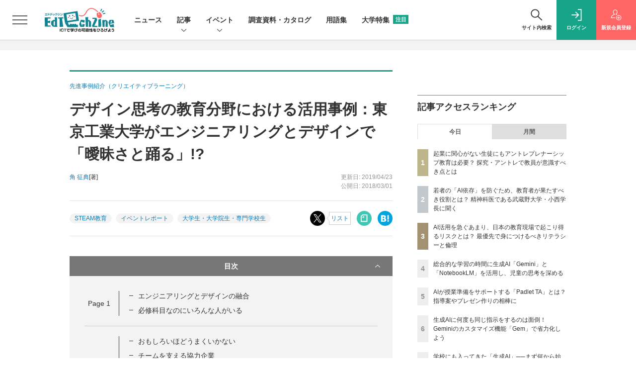

--- FILE ---
content_type: text/html; charset=UTF-8
request_url: https://edtechzine.jp/article/detail/741?p=2
body_size: 44671
content:





<!DOCTYPE html>
<!--[if lte IE 8]>         <html class="no-js lt-ie8" lang="ja"> <![endif]-->
<!--[if gt IE 8]><!--> <html class="no-js gt-ie9" lang="ja"> <!--<![endif]--><head prefix="og: http://ogp.me/ns# fb: http://ogp.me/ns/fb# article: http://ogp.me/ns/article#">
<script>
var dataLayer = dataLayer || [];
dataLayer.push({
'trackPageview':'ET/article/detail/741',
'member' : 'nonmember',
'corner' : '/corner/23',
'article_type' : '記事',
'employee_name' : '齊木 崇',
'publishtime' : '2018-03-01',
'timestamp' : '2026-01-27 15:14:59',
'author_name' : '角 征典',
});
</script>
<script>(function(w,d,s,l,i){w[l]=w[l]||[];w[l].push({'gtm.start':
new Date().getTime(),event:'gtm.js'});var f=d.getElementsByTagName(s)[0],
j=d.createElement(s),dl=l!='dataLayer'?'&l='+l:'';j.async=true;j.src=
'https://www.googletagmanager.com/gtm.js?id='+i+dl;f.parentNode.insertBefore(j,f);
})(window,document,'script','dataLayer','GTM-TW6MHGM');
</script>
  <meta charset="utf-8">
  <title>デザイン思考の教育分野における活用事例：東京工業大学がエンジニアリングとデザインで「曖昧さと踊る」!? (2/3)|EdTechZine（エドテックジン）</title>
  <meta http-equiv="X-UA-Compatible" content="IE=edge">
  <meta name="viewport" content="width=device-width, initial-scale=1.0">
  <meta name="format-detection" content="telephone=no">
  <meta name="description" content="　2018年2月10日（土）に「東京工業大学エンジニアリングデザインプロジェクト（EDP）」の最終発表会が行われた。EDPとは、同校の大学院課程エンジニアリングデザインコースの必修科目であり、担当教員が共同で執筆した『エンジニアのためのデザイン思考入門』（翔泳社）で題材として取り上げた授業である。本記事では、EDPの背景および概要と、書籍では取り上げることができなかった2017年度のEDPの様子をお伝えする。">
  <meta name="keywords" content="STEAM教育,イベントレポート,大学生・大学院生・専門学校生">
  <meta name="ROBOTS" content="NOODP">
  <meta name="robots" content="max-image-preview:large">
  <meta name="application-name" content="EdTechZine"/>
  <meta name="msapplication-config" content="browserconfig.xml" />
    <meta property="og:title" content="デザイン思考の教育分野における活用事例：東京工業大学がエンジニアリングとデザインで「曖昧さと踊る」!?">
  <meta property="og:type" content="article">
  <meta property="og:url" content="https://edtechzine.jp/article/detail/741">
  <meta property="og:image" content="https://edtechzine.jp/lib/img/cmn/fb_logo.png" />
    <meta property="og:image:width" content="600">
  <meta property="og:image:height" content="315">
    <meta property="og:site_name" content="EdTechZine">
  <meta property="og:description" content="　2018年2月10日（土）に「東京工業大学エンジニアリングデザインプロジェクト（EDP）」の最終発表会が行われた。EDPとは、同校の大学院課程エンジニアリングデザインコースの必修科目であり、担当教員が共同で執筆した『エンジニアのためのデザイン思考入門』（翔泳社）で題材として取り上げた授業である。本記事では、EDPの背景および概要と、書籍では取り上げることができなかった2017年度のEDPの様子をお伝えする。">
  <meta property="fb:admins" content="">

  <meta name="twitter:card" content="summary_large_image">
  <meta name="twitter:site" content="edtechzine">
  <meta name="twitter:image" content="https://edtechzine.jp/lib/img/cmn/fb_logo.png">
    <meta name="cXenseParse:url" content="https://edtechzine.jp/article/detail/741">
<meta name="cxenseparse:sho-article-type" content="記事">
<meta name="cxenseparse:sho-article-title" content="デザイン思考の教育分野における活用事例：東京工業大学がエンジニアリングとデザインで「曖昧さと踊る」!?">
<meta name="cxenseparse:sho-corner" content="先進事例紹介（クリエイティブラーニング）">
<meta name="cxenseparse:sho-corner-id" content="23">
    <meta name="cxenseparse:sho-tag" content="STEAM教育">
    <meta name="cxenseparse:sho-tag" content="イベントレポート">
    <meta name="cxenseparse:sho-tag" content="大学生・大学院生・専門学校生">
<meta name="cxenseparse:sho-author" content="角 征典">
  <meta name="cxenseparse:sho-publish-y" content="2018">
<meta name="cxenseparse:sho-publish-m" content="201803">
<meta name="cxenseparse:sho-publish-d" content="20180301">
<meta name="cxenseparse:recs:publishtime" content="2018-03-01T14:00:00+09:00">
  
<meta name="cxenseparse:recs:image" content="https://edtechzine.jp/static/images/article/741/741_t.png"/>
<meta name="cxenseparse:sho-articlepath" content="article/detail/741">

      
                          <link rel="canonical" href="https://edtechzine.jp/article/detail/741?p=2"/>
    <meta name="cXenseParse:pageclass" content="article"/>
    <link rel="alternate" type="application/rss+xml" href="/rss/new/index.xml" title="RSS new article">
  <link rel="shortcut icon" href="/favicon.ico">
  <link rel="apple-touch-icon" href="/apple-touch-icon.png?v2" sizes="180x180">

          <link rel="stylesheet" href="//et-cdn.shoeisha.jp/static/templates/css/bootstrap.custom.css?v1">
    <link href="//et-cdn.shoeisha.jp/static/templates/css/main-edtechzine.css?v1" rel="stylesheet" type="text/css">
    <link href="//et-cdn.shoeisha.jp/static/templates/css/edtechzine.css?v2" rel="stylesheet" type="text/css">
    <link href="//et-cdn.shoeisha.jp/static/templates/css/prettify.css" rel="stylesheet" type="text/css">
     <link href="//et-cdn.shoeisha.jp/static/templates/css/scroll-hint.css" rel="stylesheet" type="text/css">
  
         <!--[if lt IE 9]>
  <script src="//et-cdn.shoeisha.jp/static/common/js/html5.js"></script>
  <![endif]-->
  
    <script src="//et-cdn.shoeisha.jp/static/templates/lib/js/jquery-3.5.1.min.js"></script>
    <script src="//et-cdn.shoeisha.jp/lib/js/bootstrap_jquery.js"></script>
  <script src="//et-cdn.shoeisha.jp/static/templates/js/bootstrap.min.js" defer></script>

    <script src="//et-cdn.shoeisha.jp/static/templates/js/dfp.js?v1"></script>
    <script src="//et-cdn.shoeisha.jp/static/templates/js/edtechzine.js?v3"></script>
  <script src="//et-cdn.shoeisha.jp/lib/js/prettify/prettify.js"></script>
  <script src="//et-cdn.shoeisha.jp/lib/js/jquery.magnific-popup.min.js"></script>
    <script src="//et-cdn.shoeisha.jp/static/templates/js/main.js" defer></script>
  <script src="//et-cdn.shoeisha.jp/static/templates/js/lazysizes.min.js"></script>
  <script src="//et-cdn.shoeisha.jp/static/common/js/embed.js"></script>
  <script src="//et-cdn.shoeisha.jp/static/templates/js/scroll-hint.min.js"></script>

  <script>
  $(function() {
    $('.c-article_rating_btn').on('click', function (e) {
        if ($('.c-review_count')) {
            var review = $('.c-review_count')[0].dataset.review;
            var article_id = $('.c-review_count')[0].dataset.articleId;
        } else {
            return false;
        }
        if ( review == 'reviewing' ) {
              $(this).removeClass('on');
        }

        var data = {};
        var method = 'add';
        if (review == 'reviewing') {
            method = 'delete';
        }
        var url = '/api/rating/' + method + '/' + article_id;
        $.ajax({
            type: "POST",
            url: url,
            data: data,
            success: function (data) {
                if (data.status != "0") {
                    var counter = 1;
                    if (data.message == 'none') {
                        counter = -1;
                    }
                    $('.c-review_count').text(data.count);
                    $('.c-review_count').each(function (i, v) {
                        v.dataset.count = parseInt(v.dataset.count) + counter;
                        v.dataset.review = data.message
                    });

                }
            },
            error: function (data) {
            }
        });
    });

  });
</script>
<script>
$(function(){
    var windowWidth = $(window).width();
    var headerHight = 115;
    if(location.hash){
      if (location.hash.indexOf("#fn") != -1) {
        var urlHash= location.hash.replace(/:/g, "\\:");
        if($(urlHash).length){
          $("html,body").animate({scrollTop:$(urlHash).offset().top - headerHight});
        }
      }
    }
    $('a[href^="#fn"]').click(function() {
    var href= $(this).attr("href").replace(/:/g, "\\:");
    if($(href).length){
      $("html,body").animate({scrollTop:$(href).offset().top - headerHight});
    }
    return false;
   });
});
</script>
<script>
    window['GoogleAnalyticsObject'] = 'ga';window['ga'] = window['ga'] || function() {(window['ga'].q = window['ga'].q || []).push(arguments)};
  window.googletag = window.googletag || {cmd: []};
</script>
  <script type="text/javascript">
    // Ad
    init_dfp();

    var mobile_flag;
    var view_mode;

        $(function(){
      if ((navigator.userAgent.indexOf('iPhone') > 0 || navigator.userAgent.indexOf('iPod') > 0 || navigator.userAgent.indexOf('Android') > 0)) {
        $('.login_button').removeAttr('data-toggle');
        $('.login_button').attr('href', 'https://shoeisha.jp/users/login/edtechzine?ref=/article/detail/741?p=2');
      }
    });

    if ((navigator.userAgent.indexOf('iPhone') > 0 || navigator.userAgent.indexOf('iPad') > 0)
    //if ((navigator.userAgent.indexOf('iPhone') > 0 && navigator.userAgent.indexOf('iPad') == -1)
      || navigator.userAgent.indexOf('iPod') > 0 || navigator.userAgent.indexOf('Android') > 0)
        mobile_flag = 1;

    $(function(){
    });
  </script>
      <style>
.modal-open{
  position: fixed;
  display: flex;
  align-items: center;
  justify-content: center;
  top: 50%;
  left: 50%;
  width: 300px;
  height: 50px;
  font-weight: bold;
  color: #fff;
  background: #000;
  margin: auto;
  cursor: pointer;
  transform: translate(-50%,-50%);
}
.modal-container{
  position: fixed;
  top: 0;
  left: 0;
  width: 100%;
  height: 100%;
  text-align: center;
  background: rgba(0,0,0,50%);
  padding: 40px 20px;
  overflow: auto;
  opacity: 0;
  visibility: hidden;
  transition: .3s;
    box-sizing: border-box;
}
.modal-container:before{
  content: "";
  display: inline-block;
  vertical-align: middle;
  height: 100%;
}
.modal-container.active{
  opacity: 1;
  visibility: visible;
  z-index: 199999;
}
.modal-body{
  position: relative;
  display: inline-block;
  vertical-align: middle;
  max-width: 720px;
  width: 90%;
}
.modal-close{
  position: absolute;
  display: flex;
    align-items: center;
    justify-content: center;
  top: -40px;
  right: -40px;
  width: 40px;
  height: 40px;
  font-size: 40px;
  color: #fff;
  cursor: pointer;
}
.modal-content{
  background: #fff;
  text-align: center;
  padding: 30px;
}
</style>
<script>
  function loaded_modal_window() {
    window.googletag = window.googletag || {cmd: []};
    googletag.cmd.push(function() {
      googletag.defineSlot('/5473248/ETZ_Modal', [640, 480], 'div-gpt-ad-1676855841491-0').addService(googletag.pubads());
      googletag.pubads().collapseEmptyDivs(true);
      googletag.pubads().enableSingleRequest();
      googletag.enableServices();
    });
  }
  function check_modal_window() {
    var ad = $('#'+'div-gpt-ad-1676855841491-0').find('iframe').last();
    var contents = ad.contents();
    if (contents.length === 0 || contents.find('body').length === 0) {
        $('#' + 'div-gpt-ad-1676855841491-0').remove();
    } else {
        container.addClass('active');
        _resize(sp_flag);
    }
  }
  function _resize(sp_flag){
    if(sp_flag){
        var ad = $('#'+"div-gpt-ad-1676855841491-0").find('iframe');
        var ww = $('#'+"div-gpt-ad-1676855841491-0").width();
        var style = document.createElement("style");
        document.head.appendChild( style );
        var sheet = style.sheet;
        sheet.insertRule( "#div-gpt-ad-1676855841491-0 iframe {-moz-transform: scale("+ww/640+","+ww/640+");-moz-transform-origin: 0 0;-webkit-transform: scale("+ww/640+","+ww/640+");-webkit-transform-origin: 0 0;-o-transform: scale("+ww/640+","+ww/640+");-o-transform-origin: 0 0;-ms-transform: scale("+ww/640+","+ww/640+");-ms-transform-origin: 0 0;}", 0 );
    }
  }
  function modal_window_setting(){
    close.on('click',function(){  
      container.removeClass('active');
    });
    $(document).on('click',function(e) {
      if(!$(e.target).closest('.modal-body').length) {
        container.removeClass('active');
      }
    });
  }
</script>
<!-- モーダル本体 -->
<div class="modal-container">
  <div class="modal-body">
    <!-- 閉じるボタン -->
    <div class="modal-close">×</div>
    <!-- モーダル内のコンテンツ -->
    <div id="modal-window-content" class="modal-content">
      <div class="" id="div-gpt-ad-1676855841491-0">
        <script>
          var open = $('a'),
              close = $('.modal-close'),
              container = $('.modal-container');
              _href = false;
                              var tieup_flag = false;
                            var proof_flag = window.location.href.indexOf("article/proof") !== -1;

          var ua = navigator.userAgent;
          var sp_flag = false;
          if ((ua.indexOf("iPhone") > 0 || ua.indexOf("iPod") > 0 || (screen.availWidth <= 820 && ua.indexOf("iPad") > 0) || (ua.indexOf("Android") > 0 && ua.indexOf("Mobile") > 0) || ua.indexOf("Windows Phone") > 0 || ua.indexOf("BlackBerry") > 0)) {
            sp_flag = true;
          }else{
            if ( !tieup_flag && !proof_flag) {
              loaded_modal_window();
              modal_window_setting();
            }
          }
          googletag.cmd.push(function() { googletag.display("div-gpt-ad-1676855841491-0"); });
          $(window).on('load', function() {
            if ( !tieup_flag && !proof_flag) {
              check_modal_window();
            }
          });
        </script>
      </div>
    </div>
  </div>
</div>


<!-- Cxense script start -->
<script type="text/javascript">
  var eU = eU || {};
  eU.logging = 'nonmember';
  eU.isLoggingIn = function() {
    return this.logging === 'regular' ? 'true' : 'false';
  }

  function cxHasLocalStorage() {
    try { return typeof window.localStorage === 'object' && typeof window.localStorage.getItem === 'function'; } catch (e) { return false; }
  }
  function cx_getOptOutStatus(key) {
    var status = false;
    if (cxHasLocalStorage()) {
      var optedOut = window.localStorage.getItem(key);
      if (optedOut && optedOut === 'true') {
        status = true;
      }
    }
    return status;
  }
  var cX = cX || {};
  cX.callQueue = cX.callQueue || [];
  if (cx_getOptOutStatus('cx_optOut')) {
    cX.callQueue.push(['requireConsent']);
    cX.callQueue.push(['clearIds']);
  }
  cX.CCE = cX.CCE || {}; cX.CCE.callQueue = cX.CCE.callQueue || [];
  cX.callQueue.push(['setSiteId', '1142976447317281058']);

  var cx_props = cx_props || {}; cx_props['k'] = [];
  var cpl = [];
  var spl = [];
  cX.callQueue.push(['invoke', function() {
    var cp = {}, sa = {};
    var cpMaxLen = 40;
    var cpKeyLen = 20;
    try{
      var refhost = cX.library._findRealReferrer().split('/')[2];
      if(refhost && location.hostname !== refhost) {
        cp["referrer_host"] = sa["referrer_host_S"] = refhost.slice(0,cpMaxLen);
      }
    }catch(e){}
    var u = ["utm_source", "utm_medium", "utm_term", "utm_content", "utm_campaign"];
    if((typeof(spl) !== "undefined") && (Object.prototype.toString.call(spl) === "[object Array]")) {
      Array.prototype.push.apply(u, spl);
    }
    if(location.search) location.search.substring(1).split("&").forEach(function(k){
      try{
        var v = k.split("=");
        if(v[0].slice(0,3)==="cx_" && v[1]) {
          sa[v[0].replace(/^cx_/,"")+"_S"] = decodeURIComponent(v[1]).slice(0,cpMaxLen);
        } else if(u.indexOf(v[0].toLowerCase())!==-1 && v[1]) {
          cp[v[0].toLowerCase().slice(0,cpKeyLen)] = sa[v[0].toLowerCase()+"_S"] = decodeURIComponent(v[1]).slice(0,cpMaxLen);
        } else if((typeof(cpl) !== "undefined") && (Object.prototype.toString.call(cpl) === "[object Array]") && (cpl.indexOf(v[0].toLowerCase())!==-1 && v[1])) {
          cp[v[0].toLowerCase().slice(0,cpKeyLen)] = decodeURIComponent(v[1]).slice(0,cpMaxLen);
        }
      }catch(e){}
    });
    if(!cX.getUserId(false)) {
      cp["newuser"] = sa["newuser_S"] = "true";
    }
    else {
      try{
        var t = new Date().getTime() - parseInt(cX.library.m_atfr.match(/altm=(\d+)/)[1]);
        if (t >= 1000*60*30) {
          cX.stopAllSessionAnnotations();
          var da = Math.floor(t/(1000*60*60*24));
          if(da < 1) {
            cp["elapsed"] = sa["elapsed_S"] = "\u0031\u65E5\u4EE5\u5185";
          } else if(da < 7) {
            cp["elapsed"] = sa["elapsed_S"] = String(da)+"\u65E5\u3076\u308A";
          } else if(da < 31) {
            cp["elapsed"] = sa["elapsed_S"] = String(Math.floor(da/7))+"\u9031\u9593\u3076\u308A";
          } else if(da < 365) {
            cp["elapsed"] = sa["elapsed_S"] = String(Math.floor(da/31))+"\u30F6\u6708\u3076\u308A";
          } else {
            cp["elapsed"] = sa["elapsed_S"] = "1\u5E74\u4EE5\u4E0A";
          }
        }
      } catch(e) {}
    }
    var cx_eu = cX.getCookie('eu');
    if (cx_eu){
        cX.setCustomParameters({'status': 'login'});
        cX.addExternalId({'id': cx_eu, 'type': 'sho'});
    }
    if (typeof eU !== 'undefined' && typeof eU.isLoggingIn === 'function') {
        cX.setCustomParameters({'logging_in': eU.isLoggingIn()});
    }

    var originalRef=document.referrer;
    if(originalRef.match(/faeb92b469b40c9d72e4-dc920caace12a27e58d45a42e86d29a2\.ssl\.cf2\.rackcdn\.com\/generic_v[0-9]+\.html/) || originalRef.match(/cdn\.cxpublic\.com\/generic_v[0-9]+\.html/)){
        sa["cx_source_S"] = "cxrecs";
    }
    if(Object.keys(cp).length>0) {
      cX.setCustomParameters(cp);
    }
    if(Object.keys(sa).length>0) {
      cX.startSessionAnnotation(sa);
    }
    try {
      "newuser_S" in cX.library._getSessionAnnotations() && cx_props['k'].push("newuser");
    } catch(e) {}
  }]);
  if (location.pathname.match(/^\/article\/detail\/(\d+)/)) {
    var current_page = 1;
    if(location.search) location.search.substring(1).split("&").forEach(function(k){
      try{
        var v = k.split("=");
        if (v[0] === 'p') {
          current_page = v[1];
        }
      }catch(e){}
    });
    cX.callQueue.push(['setCustomParameters', { 'page': current_page }]);
  }

  cX.CCE.callQueue.push(['sendPageViewEvent', 'sho', '15407cc43187c9b0981171abc4e9b4dc4e1d7c22']);
</script>
<script type="text/javascript">
(function(d,s,e,t){e=d.createElement(s);e.type='text/java'+s;e.async='async';e.src='https://cdn.cxense.com/cx.cce.js';t=d.getElementsByTagName(s)[0];t.parentNode.insertBefore(e,t);})(document,'script');
</script>
<script>(function(src){var a=document.createElement("script");a.type="text/javascript";a.async=true;a.src=src;var b=document.getElementsByTagName("script")[0];b.parentNode.insertBefore(a,b)})("https://experience-ap.piano.io/xbuilder/experience/load?aid=shEpMxPLpj");</script>
<!-- Cxense script end -->
<!-- Cxense Customized script start -->
<script type="text/javascript">
  window.cXcustom = window.cXcustom || function() {(window.cXcustom.q = window.cXcustom.q || []).push(arguments)};
  cX.callQueue.push(['invoke', function() {
    var cx_reading_params = {origin: "sho-web", persistedQueryId: "15407cc43187c9b0981171abc4e9b4dc4e1d7c22"};
    cXcustom("scrollDepth", function(pos){cX.sendEvent("scroll", {pos_entire_page:String(pos)+'%'}, cx_reading_params);} , 0, '', false, 1000);
    cXcustom("scrollDepth", function(pos){cX.sendEvent("scroll", {pos_in_article:String(pos)+'%'}, cx_reading_params);}, 1, 'c-article_content', false, 1000);
    cXcustom("clickedTracker", function(func, obj){func("clicked", obj, cx_reading_params)});
    cX.loadScript("/lib/js/cx-custom.js");
  }]);
</script>
<!-- Cxense Customized script end -->
<!-- Facebook Pixel Code -->
<script>!function(f,b,e,v,n,t,s){if(f.fbq)return;n=f.fbq=function(){n.callMethod?n.callMethod.apply(n,arguments):n.queue.push(arguments)};if(!f._fbq)f._fbq=n;n.push=n;n.loaded=!0;n.version='2.0';n.queue=[];t=b.createElement(e);t.async=!0;t.src=v;s=b.getElementsByTagName(e)[0];s.parentNode.insertBefore(t,s)}(window,document,'script','https://connect.facebook.net/en_US/fbevents.js');fbq('init', '1704151296468367'); fbq('track', 'PageView');</script><noscript><img height="1" width="1" src="https://www.facebook.com/tr?id=1704151296468367&ev=PageView&noscript=1"/></noscript>
<!-- End Facebook Pixel Code -->
</head>

<body id="Detail">
<noscript><iframe src="https://www.googletagmanager.com/ns.html?id=GTM-TW6MHGM"
height="0" width="0" style="display:none;visibility:hidden"></iframe></noscript>
<div id="fb-root"></div>
  <script>(function(d, s, id) {
    var js, fjs = d.getElementsByTagName(s)[0];
    if (d.getElementById(id)) return;
    js = d.createElement(s); js.id = id;
    js.src = 'https://connect.facebook.net/ja_JP/sdk.js#xfbml=1&version=v3.2';
    fjs.parentNode.insertBefore(js, fjs);
  }(document, 'script', 'facebook-jssdk'));</script>


  <div class="l-page">
  <div class="c-modal c-loginmodal" data-modal="login">
  <div class="c-modal_inner">
    <div class="c-modal_dialog">
      <div class="c-loginmodal_header">
        <div class="c-loginmodal_header_bar">
          <div class="c-loginmodal_header_inner">
            <div class="c-loginmodal_header_logo"><img src="//et-cdn.shoeisha.jp/static/templates/img/common/logo_edtechzine.svg" alt="デザイン思考の教育分野における活用事例：東京工業大学がエンジニアリングとデザインで「曖昧さと踊る」!? (2/3)|EdTechZine（エドテックジン）"></div>
            <div class="c-loginmodal_header_id"><img src="//et-cdn.shoeisha.jp/static/templates/img/common/logo_id.png" alt="SHOEISHA iD"></div>
          </div>
        </div>
      </div>
      <div class="c-loginmodal_body">
        <p id="valid_message"></p>
        <form action="https://edtechzine.jp/user/login" method="POST">
          <input type="hidden" name="ref" value="/article/detail/741?p=2">
          <div class="c-loginmodal_formgroup">
            <div class="c-loginmodal_formitem row">
              <label for="email" class="col-form-label"><svg class="icon"><use xlink:href="https://edtechzine.jp/static/templates/img/common/sprite.svg?v1#icon-mail"/></svg>メールアドレス</label>
              <div>
                <input type="email" id="email" name="email" class="form-control" placeholder="sample@edtechzine.jp" required>
              </div>
            </div>
            <div class="c-loginmodal_formitem row">
              <label for="password" class="col-form-label"><svg class="icon"><use xlink:href="https://edtechzine.jp/static/templates/img/common/sprite.svg?v1#icon-password"/></svg>パスワード</label>
              <div>
                <input type="password" id="password" name="password" class="form-control" required>
              </div>
              <div class="c-loginmodal_formitem_notes">
                <p><a href="https://shoeisha.jp/users/password">パスワードを忘れた場合はこちら</a></p>
              </div>
            </div>
          </div>
                    <div class="c-loginmodal_login">
            <button type="submit" class="c-btn -fluid">ログイン</button>
          </div>
        </form>
        <div class="c-loginmodal_notes">
          <p>※旧SEメンバーシップ会員の方は、同じ登録情報（メールアドレス＆パスワード）でログインいただけます</p>
        </div>
      </div>
      <div class="c-close c-modal_close"><button type="button" class="c-close_btn c-modal_close_btn" aria-label="閉じる"><span class="c-close_icon c-modal_close_icon"></span></button></div>
    </div>
  </div>
</div>

<script>
  $(function(){
    if (location.hash.indexOf('#login_e') == 0){
      $('#valid_message').html('<font color="red"><b>IDまたはパスワードが違います。</b></font>');
      $('.l-modal_overlay').addClass('is-active');
      $('.c-modal').addClass('is-active');
    }
  });
</script>

    <header class="l-header">
  <div class="l-header_bar">
    <div class="l-header_inner">
      <div class="l-header_togglemenu">
        <span class="">
          <button type="button" class="l-header_togglemenu_btn" data-megamenu="allmenu" aria-label="メニューを開く"><span class="l-header_togglemenu_icon"></span></button>
        </span>
      </div>
      <div class="l-header_logo ga_nav">
                <a href="/"><img src="//et-cdn.shoeisha.jp/static/templates/img/common/logo_edtechzine.svg" alt="デザイン思考の教育分野における活用事例：東京工業大学がエンジニアリングとデザインで「曖昧さと踊る」!? (2/3)|EdTechZine（エドテックジン）"></a>
              </div>
      <div class="l-header_globalnav ga_nav">
        <ul class="l-header_globalnav_list">
                    <li class="l-header_globalnav_listitem">
            <a href="/news"  class="l-header_globalnav_link">                          ニュース 
                                    </a>          </li>
                    <li class="l-header_globalnav_listitem">
                                      <button type="button" class="l-header_globalnav_btn" data-megamenu="articles">
              記事<svg class="icon"><use xlink:href="https://edtechzine.jp/static/templates/img/common/sprite.svg?v1#icon-arrow_down"/></svg>
              </button>
                                              </li>
                    <li class="l-header_globalnav_listitem">
                                      <button type="button" class="l-header_globalnav_btn" data-megamenu="event">
              イベント<svg class="icon"><use xlink:href="https://edtechzine.jp/static/templates/img/common/sprite.svg?v1#icon-arrow_down"/></svg>
              </button>
                                              </li>
                    <li class="l-header_globalnav_listitem">
            <a href="/feature/survey"  class="l-header_globalnav_link">                          調査資料・カタログ 
                                    </a>          </li>
                    <li class="l-header_globalnav_listitem">
            <a href="/glossary"  class="l-header_globalnav_link">                          用語集 
                                    </a>          </li>
                    <li class="l-header_globalnav_listitem">
            <a href="/university"  class="l-header_globalnav_link">                          大学特集 
                        <em class="c-ctabox_heading_badge">注目</em>            </a>          </li>
                  </ul>
      </div>
      <div class="l-header_functionnav">
        <ul class="l-header_functionnav_list">
          <li class="l-header_functionnav_listitem -search"><button type="button" class="l-header_functionnav_btn l-header_search_btn" data-megamenu="search"><span class="l-header_functionnav_btn_inner"><svg class="icon"><use xlink:href="https://edtechzine.jp/static/templates/img/common/sprite.svg?v1#icon-search"/></svg>サイト内検索</span><span class="l-header_search_icon"></span></button></li>
          

<script>
  $(function(){


    if (location.hash.indexOf('#login_e') == 0){
      $('#valid_message').html('<font color="red"><b>IDまたはパスワードが違います。</b></font>');
      $('#modal_login').modal('show')
    }
  });
</script>

    <li class="l-header_functionnav_listitem -login">
    <button type="button" class="l-header_functionnav_btn c-modal_trigger" data-modal="login"><span class="l-header_functionnav_btn_inner"><svg class="icon"><use xlink:href="https://edtechzine.jp/static/templates/img/common/sprite.svg?v1#icon-login"/></svg>ログイン</span></button>
  </li>
  <li class="l-header_functionnav_listitem -regist ga-register-link"><a href="/user/regist/?ref=/article/detail/741?p=2&amp;utm_source=edtechzine.jp&amp;utm_medium=self&amp;utm_campaign=regist&amp;utm_term=/article/detail/741" class="l-header_functionnav_btn"><span class="l-header_functionnav_btn_inner"><svg class="icon"><use xlink:href="https://edtechzine.jp/static/templates/img/common/sprite.svg?v1#icon-regist"/></svg>新規<br class="hidden-up-md">会員登録</span></a></li>
          </ul>
      </div>
    </div>
  </div>
</header>  <div class="l-megamenu ga_nav" data-nosnippet>
  <div class="l-megamenu_overlay"></div>
  <div class="l-megamenu_item" data-megamenu="allmenu">
    <div class="l-megamenu_inner container">
              
<div class="l-megamenu_functionnav">
  <div class="l-megamenu_functionnav_search">
    <form action="/search/" name="search" method="GET">
      <div class="c-search">
        <input type="search" name="q" placeholder="サイト内検索" title="サイト内検索" class="c-input"><button type="submit" class="c-search_btn"><svg class="icon" aria-label="検索"><use xlink:href="https://edtechzine.jp/static/templates/img/common/sprite.svg?v1#icon-search"/></svg></button>
      </div>
    </form>
  </div>
  <div class="l-megamenu_functionnav_usermenu d-none d-md-block">
    <ul class="l-megamenu_functionnav_usermenu_list">
      

<script>
  $(function(){


    if (location.hash.indexOf('#login_e') == 0){
      $('#valid_message').html('<font color="red"><b>IDまたはパスワードが違います。</b></font>');
      $('#modal_login').modal('show')
    }
  });
</script>

    <li class="l-footer_functionnav_usermenu_listitem"><button type="button" class="c-btn -fluid -login c-modal_trigger" data-modal="login"><svg class="icon"><use xlink:href="https://edtechzine.jp/static/templates/img/common/sprite.svg?v1#icon-login"/></svg>ログイン</button></li>
  <li class="l-footer_functionnav_usermenu_listitem ga-register-link"><a href="/user/regist/?ref=/article/detail/741?p=2&amp;utm_source=edtechzine.jp&amp;utm_medium=self&amp;utm_campaign=regist&amp;utm_term=/article/detail/741" class="c-btn -fluid -regist"><svg class="icon"><use xlink:href="https://edtechzine.jp/static/templates/img/common/sprite.svg?v1#icon-regist"/></svg>新規会員登録</a></li>
      </ul>
  </div>
  <div class="l-megamenu_functionnav_links">
    <ul class="l-megamenu_functionnav_links_list">
	  	<li class="l-megamenu_functionnav_links_listitem"><a href="https://x.com/edtechzine" target="_blank"><img src="//et-cdn.shoeisha.jp/static/templates/img/icon/icon_x.svg" alt="X"></a></li>
  		<li class="l-megamenu_functionnav_links_listitem"><a href="https://www.facebook.com/edtechzine.jp/" target="_blank"><img src="//et-cdn.shoeisha.jp/static/templates/img/icon/logo-fb-color.svg" alt="facebook"></a></li>
            <li class="l-megamenu_functionnav_links_listitem"><a href="/ml/backnumber" class="l-megamenu_functionnav_link">メールバックナンバー<svg class="icon hidden-up-md"><use xlink:href="https://edtechzine.jp/static/templates/img/common/sprite.svg?v1#icon-linkarrow"/></svg></a></li>
    </ul>
  </div>
  <div class="l-megamenu_functionnav_cta">
    <ul class="l-megamenu_functionnav_cta_list">
      <li class="l-megamenu_functionnav_cta_listitem"><a href="/offering" class="c-btn -fluid -outline">記事掲載のご依頼</a></li>      <li class="l-megamenu_functionnav_cta_listitem"><a href="https://www.shoeisha.co.jp/ad/web/edtechzine" class="c-btn -fluid -outline">広告掲載のご案内</a></li>    </ul>
  </div>
</div>

              
<div class="c-stacknav l-megamenu_stacknav">
  <ul class="c-stacknav_list">
          <li class="c-stacknav_listitem">
      <a href="/news"  class="c-stachnav_heading">ニュース<svg class="icon"><use xlink:href="https://edtechzine.jp/static/templates/img/common/sprite.svg?v1#icon-linkarrow"/></svg></a>
      <div class="c-stacknav_details">
        <ul class="l-megamenu_medialist row row-cols-sm-2 g-3">
                    <li>
            <div class="l-megamenu_media">
                            <div class="l-megamenu_media_content">
                <p class="l-megamenu_media_heading"><a href="/article/detail/13444">コニカミノルタジャパン、文科省「学びの充実など教育課題の解決に向けた教育分野特化の生成AIの実証研究事業」に採択</a></p>
              </div>                  
            </div>
          </li>
                  </ul>
      </div>
    </li>
              <li class="c-stacknav_listitem">
      <a href="/article"  class="c-stachnav_heading">新着記事一覧<svg class="icon"><use xlink:href="https://edtechzine.jp/static/templates/img/common/sprite.svg?v1#icon-linkarrow"/></svg></a>
      <div class="c-stacknav_details">
        <ul class="l-megamenu_medialist row row-cols-sm-2 g-3">
                    <li class="">
            <div class="l-megamenu_media">
              <figure class="l-megamenu_media_img">
              <img data-src="//et-cdn.shoeisha.jp/static/images/article/13291/13291_th.jpg" alt="" width="200" height="150" class="lazyload">
              <noscript>
                <img src="//et-cdn.shoeisha.jp/static/images/article/13291/13291_th.jpg" alt="" width="200" height="150">
              </noscript>
              </figure>
              <div class="l-megamenu_media_content">
                <p class="l-megamenu_media_heading">
                <a href="/article/detail/13291">起業に関心がない生徒にもアントレプレナーシップ教育は必要？ 探究・アントレで教員が意識すべき点とは
                                </a>
                </p>
              </div>
            </div>
          </li>
                  </ul>

         
        <ul class="c-stacknav_detailslist">
                    <li class="c-stacknav_detailslistitem c-stacknav_accordion">
            <button type="button" class="c-stachnav_detailsheading c-stacknav_accordion_trigger">テーマから記事を探す<svg class="icon"><use xlink:href="https://edtechzine.jp/static/templates/img/common/sprite.svg?v1#icon-arrow_down"/></svg></button>
            <div class="c-stacknav_details c-stacknav_accordion_details">
              <ul class="c-stacknav_detailslist">
                                <li class="c-stacknav_detailslistitem">
                  <a href="/programming/ " class="c-stachnav_detailsheading" data-theme-title="プログラミング教育" data-theme-click-url="/programming" >プログラミング教育<svg class="icon"><use xlink:href="https://edtechzine.jp/static/templates/img/common/sprite.svg?v1#icon-linkarrow"/></svg></a>
                  <div class="c-stacknav_details">
                    <ul class="l-megamenu_medialist row g-3">
                                            <li>
                        <div class="l-megamenu_media">
                          <figure class="l-megamenu_media_img">
                          <img data-src="//et-cdn.shoeisha.jp/static/images/article/13255/13255_th.jpg" alt="" width="200" height="150" class="lazyload">
                          <noscript>
                            <img src="//et-cdn.shoeisha.jp/static/images/article/13255/13255_th.jpg" alt="" width="200" height="150">
                          </noscript>
                          </figure>
                          <div class="l-megamenu_media_content">
                            <p class="l-megamenu_media_heading"><a href="/article/detail/13255" class="ga_theme" data-theme-title="プログラミング教育" data-theme-click-url="/article/detail/13255">【松山東雲女子大学】地方・文系の女子大学でデジタル教育の奮闘──情報系教員を確保する｢秘策｣も</a></p>
                          </div>
                        </div>
                      </li>
                                            <li>
                        <div class="l-megamenu_media">
                          <figure class="l-megamenu_media_img">
                          <img data-src="//et-cdn.shoeisha.jp/static/images/article/13084/13084_th.jpg" alt="" width="200" height="150" class="lazyload">
                          <noscript>
                            <img src="//et-cdn.shoeisha.jp/static/images/article/13084/13084_th.jpg" alt="" width="200" height="150">
                          </noscript>
                          </figure>
                          <div class="l-megamenu_media_content">
                            <p class="l-megamenu_media_heading"><a href="/article/detail/13084" class="ga_theme" data-theme-title="プログラミング教育" data-theme-click-url="/article/detail/13084">【高知工科大学】学群の新設と企業との共同プロジェクトによる独自PBLの実践</a></p>
                          </div>
                        </div>
                      </li>
                                          </ul>
                  </div>
                </li>
                                <li class="c-stacknav_detailslistitem">
                  <a href="/active_learning/ " class="c-stachnav_detailsheading" data-theme-title="アクティブラーニング" data-theme-click-url="/active_learning" >アクティブラーニング<svg class="icon"><use xlink:href="https://edtechzine.jp/static/templates/img/common/sprite.svg?v1#icon-linkarrow"/></svg></a>
                  <div class="c-stacknav_details">
                    <ul class="l-megamenu_medialist row g-3">
                                            <li>
                        <div class="l-megamenu_media">
                          <figure class="l-megamenu_media_img">
                          <img data-src="//et-cdn.shoeisha.jp/static/images/article/13291/13291_th.jpg" alt="" width="200" height="150" class="lazyload">
                          <noscript>
                            <img src="//et-cdn.shoeisha.jp/static/images/article/13291/13291_th.jpg" alt="" width="200" height="150">
                          </noscript>
                          </figure>
                          <div class="l-megamenu_media_content">
                            <p class="l-megamenu_media_heading"><a href="/article/detail/13291" class="ga_theme" data-theme-title="アクティブラーニング" data-theme-click-url="/article/detail/13291">起業に関心がない生徒にもアントレプレナーシップ教育は必要？ 探究・アントレで教員が意識すべき点とは</a></p>
                          </div>
                        </div>
                      </li>
                                            <li>
                        <div class="l-megamenu_media">
                          <figure class="l-megamenu_media_img">
                          <img data-src="//et-cdn.shoeisha.jp/static/images/article/13381/13381_th.jpg" alt="" width="200" height="150" class="lazyload">
                          <noscript>
                            <img src="//et-cdn.shoeisha.jp/static/images/article/13381/13381_th.jpg" alt="" width="200" height="150">
                          </noscript>
                          </figure>
                          <div class="l-megamenu_media_content">
                            <p class="l-megamenu_media_heading"><a href="/article/detail/13381" class="ga_theme" data-theme-title="アクティブラーニング" data-theme-click-url="/article/detail/13381">目指すべきは生徒の「生きる充実感」!? 社会と接続しながら、探究を実践するヒント</a></p>
                          </div>
                        </div>
                      </li>
                                          </ul>
                  </div>
                </li>
                                <li class="c-stacknav_detailslistitem">
                  <a href="/adaptive_learning/ " class="c-stachnav_detailsheading" data-theme-title="個別最適な学び" data-theme-click-url="/adaptive_learning" >個別最適な学び<svg class="icon"><use xlink:href="https://edtechzine.jp/static/templates/img/common/sprite.svg?v1#icon-linkarrow"/></svg></a>
                  <div class="c-stacknav_details">
                    <ul class="l-megamenu_medialist row g-3">
                                            <li>
                        <div class="l-megamenu_media">
                          <figure class="l-megamenu_media_img">
                          <img data-src="//et-cdn.shoeisha.jp/static/images/article/12680/12680_th.jpg" alt="" width="200" height="150" class="lazyload">
                          <noscript>
                            <img src="//et-cdn.shoeisha.jp/static/images/article/12680/12680_th.jpg" alt="" width="200" height="150">
                          </noscript>
                          </figure>
                          <div class="l-megamenu_media_content">
                            <p class="l-megamenu_media_heading"><a href="/article/detail/12680" class="ga_theme" data-theme-title="個別最適な学び" data-theme-click-url="/article/detail/12680">文科省・デジタル庁・総務省が描く「教育の情報化」の未来像とは？ 3省庁が取り組みを紹介</a></p>
                          </div>
                        </div>
                      </li>
                                            <li>
                        <div class="l-megamenu_media">
                          <figure class="l-megamenu_media_img">
                          <img data-src="//et-cdn.shoeisha.jp/static/images/article/11795/11795_th.jpg" alt="" width="200" height="150" class="lazyload">
                          <noscript>
                            <img src="//et-cdn.shoeisha.jp/static/images/article/11795/11795_th.jpg" alt="" width="200" height="150">
                          </noscript>
                          </figure>
                          <div class="l-megamenu_media_content">
                            <p class="l-megamenu_media_heading"><a href="/article/detail/11795" class="ga_theme" data-theme-title="個別最適な学び" data-theme-click-url="/article/detail/11795">慶大生が手掛ける探究学習を個別最適化するサービス──高校時代に感じた「モヤモヤ」が誕生のきっかけに</a></p>
                          </div>
                        </div>
                      </li>
                                          </ul>
                  </div>
                </li>
                                <li class="c-stacknav_detailslistitem">
                  <a href="/steam/ " class="c-stachnav_detailsheading" data-theme-title="STEAM教育" data-theme-click-url="/steam" >STEAM教育<svg class="icon"><use xlink:href="https://edtechzine.jp/static/templates/img/common/sprite.svg?v1#icon-linkarrow"/></svg></a>
                  <div class="c-stacknav_details">
                    <ul class="l-megamenu_medialist row g-3">
                                            <li>
                        <div class="l-megamenu_media">
                          <figure class="l-megamenu_media_img">
                          <img data-src="//et-cdn.shoeisha.jp/static/images/article/13349/13349_th.jpg" alt="" width="200" height="150" class="lazyload">
                          <noscript>
                            <img src="//et-cdn.shoeisha.jp/static/images/article/13349/13349_th.jpg" alt="" width="200" height="150">
                          </noscript>
                          </figure>
                          <div class="l-megamenu_media_content">
                            <p class="l-megamenu_media_heading"><a href="/article/detail/13349" class="ga_theme" data-theme-title="STEAM教育" data-theme-click-url="/article/detail/13349">【武蔵野大学】出口戦略を起点としたユニークな副専攻でデジタル教育を推進</a></p>
                          </div>
                        </div>
                      </li>
                                            <li>
                        <div class="l-megamenu_media">
                          <figure class="l-megamenu_media_img">
                          <img data-src="//et-cdn.shoeisha.jp/static/images/article/13360/13360_th.jpg" alt="" width="200" height="150" class="lazyload">
                          <noscript>
                            <img src="//et-cdn.shoeisha.jp/static/images/article/13360/13360_th.jpg" alt="" width="200" height="150">
                          </noscript>
                          </figure>
                          <div class="l-megamenu_media_content">
                            <p class="l-megamenu_media_heading"><a href="/article/detail/13360" class="ga_theme" data-theme-title="STEAM教育" data-theme-click-url="/article/detail/13360">【東京女子大学】女子大の強みを活かしたオンデマンド授業で、データサイエンス教育を推進</a></p>
                          </div>
                        </div>
                      </li>
                                          </ul>
                  </div>
                </li>
                                <li class="c-stacknav_detailslistitem">
                  <a href="/material/ " class="c-stachnav_detailsheading" data-theme-title="教材" data-theme-click-url="/material" >教材<svg class="icon"><use xlink:href="https://edtechzine.jp/static/templates/img/common/sprite.svg?v1#icon-linkarrow"/></svg></a>
                  <div class="c-stacknav_details">
                    <ul class="l-megamenu_medialist row g-3">
                                            <li>
                        <div class="l-megamenu_media">
                          <figure class="l-megamenu_media_img">
                          <img data-src="//et-cdn.shoeisha.jp/static/images/article/13224/13224_th.jpg" alt="" width="200" height="150" class="lazyload">
                          <noscript>
                            <img src="//et-cdn.shoeisha.jp/static/images/article/13224/13224_th.jpg" alt="" width="200" height="150">
                          </noscript>
                          </figure>
                          <div class="l-megamenu_media_content">
                            <p class="l-megamenu_media_heading"><a href="/article/detail/13224" class="ga_theme" data-theme-title="教材" data-theme-click-url="/article/detail/13224">若者の「AI依存」を防ぐため、教育者が果たすべき役割とは？ 精神科医である武蔵野大学・小西学長に聞く</a></p>
                          </div>
                        </div>
                      </li>
                                            <li>
                        <div class="l-megamenu_media">
                          <figure class="l-megamenu_media_img">
                          <img data-src="//et-cdn.shoeisha.jp/static/images/article/13393/13393_th.jpg" alt="" width="200" height="150" class="lazyload">
                          <noscript>
                            <img src="//et-cdn.shoeisha.jp/static/images/article/13393/13393_th.jpg" alt="" width="200" height="150">
                          </noscript>
                          </figure>
                          <div class="l-megamenu_media_content">
                            <p class="l-megamenu_media_heading"><a href="/article/detail/13393" class="ga_theme" data-theme-title="教材" data-theme-click-url="/article/detail/13393">タイピング習得前でもOK！ 生成AIで子どもたちの手書き原稿からスライドやインフォグラフィックを作成</a></p>
                          </div>
                        </div>
                      </li>
                                          </ul>
                  </div>
                </li>
                                <li class="c-stacknav_detailslistitem">
                  <a href="/literacy/ " class="c-stachnav_detailsheading" data-theme-title="情報リテラシー" data-theme-click-url="/literacy" >情報リテラシー<svg class="icon"><use xlink:href="https://edtechzine.jp/static/templates/img/common/sprite.svg?v1#icon-linkarrow"/></svg></a>
                  <div class="c-stacknav_details">
                    <ul class="l-megamenu_medialist row g-3">
                                            <li>
                        <div class="l-megamenu_media">
                          <figure class="l-megamenu_media_img">
                          <img data-src="//et-cdn.shoeisha.jp/static/images/article/13111/13111_th.jpg" alt="" width="200" height="150" class="lazyload">
                          <noscript>
                            <img src="//et-cdn.shoeisha.jp/static/images/article/13111/13111_th.jpg" alt="" width="200" height="150">
                          </noscript>
                          </figure>
                          <div class="l-megamenu_media_content">
                            <p class="l-megamenu_media_heading"><a href="/article/detail/13111" class="ga_theme" data-theme-title="情報リテラシー" data-theme-click-url="/article/detail/13111">AI活用を急ぐあまり、日本の教育現場で起こり得るリスクとは？ 最優先で身につけるべきリテラシーと倫理</a></p>
                          </div>
                        </div>
                      </li>
                                            <li>
                        <div class="l-megamenu_media">
                          <figure class="l-megamenu_media_img">
                          <img data-src="//et-cdn.shoeisha.jp/static/images/article/13152/13152_th.jpg" alt="" width="200" height="150" class="lazyload">
                          <noscript>
                            <img src="//et-cdn.shoeisha.jp/static/images/article/13152/13152_th.jpg" alt="" width="200" height="150">
                          </noscript>
                          </figure>
                          <div class="l-megamenu_media_content">
                            <p class="l-megamenu_media_heading"><a href="/article/detail/13152" class="ga_theme" data-theme-title="情報リテラシー" data-theme-click-url="/article/detail/13152">【宮崎大学】地元企業との強力タッグによる地域コンソーシアムの成功事例</a></p>
                          </div>
                        </div>
                      </li>
                                          </ul>
                  </div>
                </li>
                              </ul>
            </div>
          </li> 
          <li class="c-stacknav_detailslistitem c-stacknav_accordion">
            <button type="button" class="c-stachnav_detailsheading c-stacknav_accordion_trigger">連載から探す<svg class="icon"><use xlink:href="https://edtechzine.jp/static/templates/img/common/sprite.svg?v1#icon-arrow_down"/></svg></button>
            <div class="c-stacknav_details c-stacknav_accordion_details">
              <ul class="c-stacknav_detailslist">
                <li class="c-stacknav_detailslistitem">
                  <a href="/article/corner" class="c-stachnav_detailsheading">連載一覧<svg class="icon"><use xlink:href="https://edtechzine.jp/static/templates/img/common/sprite.svg?v1#icon-linkarrow"/></svg></a>
                  <div class="c-stacknav_details">
                    <ul class="c-stacknav_headinglist">
                                            <li class="c-stacknav_headinglistitem">
                        <p class="c-stacknav_headinglist_heading"><a href="/article/corner/13">キーパーソンインタビュー<svg class="icon"><use xlink:href="https://edtechzine.jp/static/templates/img/common/sprite.svg?v1#icon-linkarrow"/></svg></a></p>
                        <ul class="l-megamenu_medialist row g-3">
                          <li>
                            <div class="l-megamenu_media">
                              <figure class="l-megamenu_media_img">
                              <img data-src="//et-cdn.shoeisha.jp/static/images/article/13291/13291_th.jpg" alt="" width="200" height="150" class="lazyload">
                              <noscript>
                                <img src="//et-cdn.shoeisha.jp/static/images/article/13291/13291_th.jpg" alt="" width="200" height="150">
                              </noscript>
                              </figure>
                              <div class="l-megamenu_media_content">
                                <p class="l-megamenu_media_heading"><a href="/article/detail/13291">起業に関心がない生徒にもアントレプレナーシップ教育は必要？ 探究・アントレで教員が意識すべき点とは</a></p>
                              </div>
                            </div>
                          </li>
                        </ul>
                      </li>
                                            <li class="c-stacknav_headinglistitem">
                        <p class="c-stacknav_headinglist_heading"><a href="/article/corner/110">子どもも教師もワクワク！ デジタルツールで生まれる令和の学び<svg class="icon"><use xlink:href="https://edtechzine.jp/static/templates/img/common/sprite.svg?v1#icon-linkarrow"/></svg></a></p>
                        <ul class="l-megamenu_medialist row g-3">
                          <li>
                            <div class="l-megamenu_media">
                              <figure class="l-megamenu_media_img">
                              <img data-src="//et-cdn.shoeisha.jp/static/images/article/13393/13393_th.jpg" alt="" width="200" height="150" class="lazyload">
                              <noscript>
                                <img src="//et-cdn.shoeisha.jp/static/images/article/13393/13393_th.jpg" alt="" width="200" height="150">
                              </noscript>
                              </figure>
                              <div class="l-megamenu_media_content">
                                <p class="l-megamenu_media_heading"><a href="/article/detail/13393">タイピング習得前でもOK！ 生成AIで子どもたちの手書き原稿からスライドやインフォグラフィックを作成</a></p>
                              </div>
                            </div>
                          </li>
                        </ul>
                      </li>
                                            <li class="c-stacknav_headinglistitem">
                        <p class="c-stacknav_headinglist_heading"><a href="/article/corner/101">EdTechZine編集部だより<svg class="icon"><use xlink:href="https://edtechzine.jp/static/templates/img/common/sprite.svg?v1#icon-linkarrow"/></svg></a></p>
                        <ul class="l-megamenu_medialist row g-3">
                          <li>
                            <div class="l-megamenu_media">
                              <figure class="l-megamenu_media_img">
                              <img data-src="//et-cdn.shoeisha.jp/static/images/article/13408/13408_th.jpg" alt="" width="200" height="150" class="lazyload">
                              <noscript>
                                <img src="//et-cdn.shoeisha.jp/static/images/article/13408/13408_th.jpg" alt="" width="200" height="150">
                              </noscript>
                              </figure>
                              <div class="l-megamenu_media_content">
                                <p class="l-megamenu_media_heading"><a href="/article/detail/13408">「EdTechZine」2025年の記事・ニュースアクセス数ランキングトップ10</a></p>
                              </div>
                            </div>
                          </li>
                        </ul>
                      </li>
                                            <li class="c-stacknav_headinglistitem">
                        <p class="c-stacknav_headinglist_heading"><a href="/article/corner/140">好事例から解き明かす、大学経営とデジタル人材育成<svg class="icon"><use xlink:href="https://edtechzine.jp/static/templates/img/common/sprite.svg?v1#icon-linkarrow"/></svg></a></p>
                        <ul class="l-megamenu_medialist row g-3">
                          <li>
                            <div class="l-megamenu_media">
                              <figure class="l-megamenu_media_img">
                              <img data-src="//et-cdn.shoeisha.jp/static/images/article/13349/13349_th.jpg" alt="" width="200" height="150" class="lazyload">
                              <noscript>
                                <img src="//et-cdn.shoeisha.jp/static/images/article/13349/13349_th.jpg" alt="" width="200" height="150">
                              </noscript>
                              </figure>
                              <div class="l-megamenu_media_content">
                                <p class="l-megamenu_media_heading"><a href="/article/detail/13349">【武蔵野大学】出口戦略を起点としたユニークな副専攻でデジタル教育を推進</a></p>
                              </div>
                            </div>
                          </li>
                        </ul>
                      </li>
                                            <li class="c-stacknav_headinglistitem">
                        <p class="c-stacknav_headinglist_heading"><a href="/article/corner/125">先進事例紹介（探究学習）<svg class="icon"><use xlink:href="https://edtechzine.jp/static/templates/img/common/sprite.svg?v1#icon-linkarrow"/></svg></a></p>
                        <ul class="l-megamenu_medialist row g-3">
                          <li>
                            <div class="l-megamenu_media">
                              <figure class="l-megamenu_media_img">
                              <img data-src="//et-cdn.shoeisha.jp/static/images/article/13381/13381_th.jpg" alt="" width="200" height="150" class="lazyload">
                              <noscript>
                                <img src="//et-cdn.shoeisha.jp/static/images/article/13381/13381_th.jpg" alt="" width="200" height="150">
                              </noscript>
                              </figure>
                              <div class="l-megamenu_media_content">
                                <p class="l-megamenu_media_heading"><a href="/article/detail/13381">目指すべきは生徒の「生きる充実感」!? 社会と接続しながら、探究を実践するヒント</a></p>
                              </div>
                            </div>
                          </li>
                        </ul>
                      </li>
                                            <li class="c-stacknav_headinglistitem">
                        <p class="c-stacknav_headinglist_heading"><a href="/article/corner/131">大学のDX事例紹介<svg class="icon"><use xlink:href="https://edtechzine.jp/static/templates/img/common/sprite.svg?v1#icon-linkarrow"/></svg></a></p>
                        <ul class="l-megamenu_medialist row g-3">
                          <li>
                            <div class="l-megamenu_media">
                              <figure class="l-megamenu_media_img">
                              <img data-src="//et-cdn.shoeisha.jp/static/images/article/13228/13228_th.jpg" alt="" width="200" height="150" class="lazyload">
                              <noscript>
                                <img src="//et-cdn.shoeisha.jp/static/images/article/13228/13228_th.jpg" alt="" width="200" height="150">
                              </noscript>
                              </figure>
                              <div class="l-megamenu_media_content">
                                <p class="l-megamenu_media_heading"><a href="/article/detail/13228">市民にも開かれたプラットフォームを目指す「東北大アプリ」、そのねらいと可能性とは？</a></p>
                              </div>
                            </div>
                          </li>
                        </ul>
                      </li>
                                          </ul>
                  </div>
                </li>
                                <li class="c-stacknav_detailslistitem ga_authorCont"><a href="/author" class="c-stachnav_detailsheading">執筆者一覧<svg class="icon"><use xlink:href="https://edtechzine.jp/static/templates/img/common/sprite.svg?v1#icon-linkarrow"/></svg></a></li>
              </ul>
            </div>
          </li>
         
      </ul>
      </div>
    </li>

                  <li class="c-stacknav_listitem">
      <a href="/feature/online_seminar"  class="c-stachnav_heading">イベント<svg class="icon"><use xlink:href="https://edtechzine.jp/static/templates/img/common/sprite.svg?v1#icon-linkarrow"/></svg></a>
      <div class="c-stacknav_details">
        <section class="c-secondarysection">
                <div class="c-boxsection_eventindex">
          <div class="c-boxsection_eventindex_list">
              <div class="c-boxsection_eventindex_listitem_overview mb-3">
                <p class="c-boxsection_eventindex_listitem_logo">
                  <a href="/feature/online_seminar" >
<img data-src="//et-cdn.shoeisha.jp/static/images/megamenu/12/online_seminar.png" alt="EdTechZineオンラインセミナー" class="lazyload">
                  <noscript>
                    <img src="//et-cdn.shoeisha.jp/static/images/megamenu/12/online_seminar.png" alt="EdTechZineオンラインセミナー">
                  </noscript>
                  </a>
                </p>
                <div class="c-boxsection_eventindex_listitem_description">
                  <p><a href="/feature/online_seminar" ></a>EdTechZineオンラインセミナー<br></p>
                </div>
              </div>
          </div>
        </div>
        </section>
      </div>
    </li>
    
          
    <li class="c-stacknav_listitem">
      <a href="/feature/survey"  class="c-stachnav_heading">調査資料・カタログ</a>
    </li>

          
    <li class="c-stacknav_listitem">
      <a href="/glossary"  class="c-stachnav_heading">用語集</a>
    </li>

          
    <li class="c-stacknav_listitem">
      <a href="/university"  class="c-stachnav_heading">大学特集</a>
    </li>

        
  </ul>
</div>

              
<div class="l-megamenu_sitemap">
  <div class="l-megamenu_sitemap_primary">
    <div class="l-megamenu_sitemap_list row g-4">
           
            
            <div class="col-4">
                        <div class="l-megamenu_sitemap_listitem">
            <p class="l-megamenu_sitemap_heading"><a href="/news" >ニュース</a></p>
          </div>
              </div>
       
           
            <div class="col-8">
        <div class="l-megamenu_sitemap_listitem">
          <p class="l-megamenu_sitemap_heading"><a href="/article">記事</a></p>
          <ul class="l-megamenu_sitemap_linklist row row-cols-2 gx-4 gy-2">
                          <li class="l-megamenu_sitemap_linklistitem"><a href="/programming/ ">プログラミング教育</a></li>
                          <li class="l-megamenu_sitemap_linklistitem"><a href="/active_learning/ ">アクティブラーニング</a></li>
                          <li class="l-megamenu_sitemap_linklistitem"><a href="/adaptive_learning/ ">個別最適な学び</a></li>
                          <li class="l-megamenu_sitemap_linklistitem"><a href="/steam/ ">STEAM教育</a></li>
                          <li class="l-megamenu_sitemap_linklistitem"><a href="/material/ ">教材</a></li>
                          <li class="l-megamenu_sitemap_linklistitem"><a href="/literacy/ ">情報リテラシー</a></li>
                          <li class="l-megamenu_sitemap_linklistitem"><a href="/platform/ ">教育プラットフォーム／システム</a></li>
                          <li class="l-megamenu_sitemap_linklistitem"><a href="/report/ ">レポート</a></li>
                          <li class="l-megamenu_sitemap_linklistitem"><a href="/casestudy/ ">事例</a></li>
                      </ul>
        </div>
      </div>
             
           
            
            <div class="col-4">
                        <div class="l-megamenu_sitemap_listitem">
            <p class="l-megamenu_sitemap_heading"><a href="/feature/online_seminar" >イベント</a></p>
          </div>
              </div>
       
           
            
            <div class="col-4">
                        <div class="l-megamenu_sitemap_listitem">
            <p class="l-megamenu_sitemap_heading"><a href="/feature/survey" >調査資料・カタログ</a></p>
          </div>
              </div>
       
           
            
            <div class="col-4">
                        <div class="l-megamenu_sitemap_listitem">
            <p class="l-megamenu_sitemap_heading"><a href="/glossary" >用語集</a></p>
          </div>
              </div>
       
           
            
            <div class="col-4">
                        <div class="l-megamenu_sitemap_listitem">
            <p class="l-megamenu_sitemap_heading"><a href="/university" >大学特集</a></p>
          </div>
              </div>
       
        </div>
  </div>

    
</div>
        
<div class="l-megamenu_shoeisha">
    <div class="footer-logo">
  <p class="l-megamenu_shoeisha_logo">
    <a href="https://www.shoeisha.co.jp/">
        <img data-src="//et-cdn.shoeisha.jp/static/templates/img/common/logo_shoeisha_rev.svg" alt="翔泳社" class="lazyload">
    <noscript>
    <img src="//et-cdn.shoeisha.jp/static/templates/img/common/logo_shoeisha_rev.svg" alt="翔泳社">
    </noscript>
        </a>
  </p>
  <p class="l-footer_shoeisha_logo"><a href="https://privacymark.jp/" target="_blank">
  <img data-src="https://www.shoeisha.co.jp/static/common/images/new/logos/logo-pm.png" alt="プライバシーマーク" class="lazyload">
  <noscript>
    <img src="https://www.shoeisha.co.jp/static/common/images/new/logos/logo-pm.png" alt="プライバシーマーク">
  </noscript>
  </a></p>
    </div>
  <div class="l-megamenu_shoeisha_body">
      <div class="l-megamenu_shoeisha_linklists">
      <ul class="l-megamenu_shoeisha_linklist row row-cols-1 row-cols-xs-2 gy-2 -cta">
        <li><a href="/offering" class="c-btn -fluid -outline">記事掲載のご依頼</a></li>        <li><a href="https://www.shoeisha.co.jp/ad/web/edtechzine" class="c-btn -fluid -outline">広告掲載のご案内</a></li>      </ul>
      <ul class="l-megamenu_shoeisha_linklist row row-cols-1 row-cols-xs-2 gy-2 -link">
        <li><a href="/help/faq">EdTechZineについて</a></li>
        <li><a href="/ml/backnumber">メールバックナンバー</a></li>
      </ul>
      <ul class="l-megamenu_shoeisha_linklist row row-cols-1 row-cols-xs-2 row-cols-sm-3 row-cols-md-auto gy-2">
                <li><a href="/help" >ヘルプ</a></li>
                <li><a href="https://shoeisha.jp/help/aboutlink/" target="_blank">著作権・リンク</a></li>
                <li><a href="https://shoeisha.jp" target="_blank">会員情報管理</a></li>
                <li><a href="https://shoeisha.jp/help/im" target="_blank">免責事項</a></li>
                <li><a href="https://www.shoeisha.co.jp" target="_blank">会社概要</a></li>
                <li><a href="https://shoeisha.jp/help/agreement" target="_blank">サービス利用規約</a></li>
                <li><a href="https://shoeisha.jp/help/policy" target="_blank">プライバシーポリシー</a></li>
                <li><a href="https://www.shoeisha.co.jp/optout" target="_blank">外部送信</a></li>
              </ul>
    </div>
    </div>
</div>

    </div>
    <div class="c-close l-megamenu_close"><button type="button" class="c-close_btn l-megamenu_close_btn" aria-label="メニューを閉じる"><span class="c-close_icon l-megamenu_close_icon"></span></button></div>
  </div>

                  <div class="l-megamenu_item" data-megamenu="articles">
      <div class="l-megamenu_tab">
        <div class="l-megamenu_tab_header">
          <ul class="l-megamenu_tab_list">
            <li class="l-megamenu_tab_listitem"><button type="button" class="l-megamenu_tab_btn" data-megamenu="articles_theme">テーマから探す</button></li>
            <li class="l-megamenu_tab_listitem"><button type="button" class="l-megamenu_tab_btn" data-megamenu="articles_style">連載から探す</button></li>
          </ul>
        </div>
        <div class="l-megamenu_tab_panel">
          <div class="l-megamenu_tab_panelitem" data-megamenu="articles_theme">
            <div class="l-megamenu_inner container">
              <div class="l-megamenu_functionbar">
                <p class="l-megamenu_functionbar_new"><a href="/article" class="c-btn">新着記事一覧を見る</a></p>
                <div class="l-megamenu_functionbar_search">
                  <form action="/search/" name="search" method="GET">
                    <div class="c-search">
                      <input type="search" name="q" placeholder="サイト内検索" title="サイト内検索" class="c-input"><button type="submit" class="c-search_btn"><svg class="icon" aria-label="検索"><use xlink:href="https://edtechzine.jp/static/templates/img/common/sprite.svg?v1#icon-search"/></svg></button>
                    </div>
                  </form>
                </div>
                <div class="l-megamenu_functionbar_usermenu">
                    <ul class="l-megamenu_articlegrid_link">
                      <li class="/offering"><a href="/offering" class="c-btn -fluid -outline">記事掲載のご依頼</a></li>                                          </ul>
                </div>
              </div>
              <div class="l-megamenu_articlegrid row row-cols-3 g-4">
                                <div>
                  <div class="l-megamenu_articlegrid_item">
                    <p class="l-megamenu_articlegrid_heading"><a href="/programming/">プログラミング教育</a></p>
                                        <div class="l-megamenu_media">
                      <figure class="l-megamenu_media_img">
                      <img data-src="//et-cdn.shoeisha.jp/static/images/article/13255/13255_th.jpg" alt="" width="200" height="150" class="lazyload">
                      <noscript>
                        <img src="//et-cdn.shoeisha.jp/static/images/article/13255/13255_th.jpg" alt="" width="200" height="150">
                      </noscript>
                      </figure>
                      <div class="l-megamenu_media_content">
                        <p class="l-megamenu_media_heading"><a href="/article/detail/13255">【松山東雲女子大学】地方・文系の女子大学でデジタル教育の奮闘──情報系教員を確保する｢秘策｣も</a></p>
                      </div>
                    </div>
                                      </div>
                </div>
                                <div>
                  <div class="l-megamenu_articlegrid_item">
                    <p class="l-megamenu_articlegrid_heading"><a href="/active_learning/">アクティブラーニング</a></p>
                                        <div class="l-megamenu_media">
                      <figure class="l-megamenu_media_img">
                      <img data-src="//et-cdn.shoeisha.jp/static/images/article/13291/13291_th.jpg" alt="" width="200" height="150" class="lazyload">
                      <noscript>
                        <img src="//et-cdn.shoeisha.jp/static/images/article/13291/13291_th.jpg" alt="" width="200" height="150">
                      </noscript>
                      </figure>
                      <div class="l-megamenu_media_content">
                        <p class="l-megamenu_media_heading"><a href="/article/detail/13291">起業に関心がない生徒にもアントレプレナーシップ教育は必要？ 探究・アントレで教員が意識すべき点とは</a></p>
                      </div>
                    </div>
                                      </div>
                </div>
                                <div>
                  <div class="l-megamenu_articlegrid_item">
                    <p class="l-megamenu_articlegrid_heading"><a href="/adaptive_learning/">個別最適な学び</a></p>
                                        <div class="l-megamenu_media">
                      <figure class="l-megamenu_media_img">
                      <img data-src="//et-cdn.shoeisha.jp/static/images/article/12680/12680_th.jpg" alt="" width="200" height="150" class="lazyload">
                      <noscript>
                        <img src="//et-cdn.shoeisha.jp/static/images/article/12680/12680_th.jpg" alt="" width="200" height="150">
                      </noscript>
                      </figure>
                      <div class="l-megamenu_media_content">
                        <p class="l-megamenu_media_heading"><a href="/article/detail/12680">文科省・デジタル庁・総務省が描く「教育の情報化」の未来像とは？ 3省庁が取り組みを紹介</a></p>
                      </div>
                    </div>
                                      </div>
                </div>
                                <div>
                  <div class="l-megamenu_articlegrid_item">
                    <p class="l-megamenu_articlegrid_heading"><a href="/steam/">STEAM教育</a></p>
                                        <div class="l-megamenu_media">
                      <figure class="l-megamenu_media_img">
                      <img data-src="//et-cdn.shoeisha.jp/static/images/article/13349/13349_th.jpg" alt="" width="200" height="150" class="lazyload">
                      <noscript>
                        <img src="//et-cdn.shoeisha.jp/static/images/article/13349/13349_th.jpg" alt="" width="200" height="150">
                      </noscript>
                      </figure>
                      <div class="l-megamenu_media_content">
                        <p class="l-megamenu_media_heading"><a href="/article/detail/13349">【武蔵野大学】出口戦略を起点としたユニークな副専攻でデジタル教育を推進</a></p>
                      </div>
                    </div>
                                      </div>
                </div>
                                <div>
                  <div class="l-megamenu_articlegrid_item">
                    <p class="l-megamenu_articlegrid_heading"><a href="/material/">教材</a></p>
                                        <div class="l-megamenu_media">
                      <figure class="l-megamenu_media_img">
                      <img data-src="//et-cdn.shoeisha.jp/static/images/article/13224/13224_th.jpg" alt="" width="200" height="150" class="lazyload">
                      <noscript>
                        <img src="//et-cdn.shoeisha.jp/static/images/article/13224/13224_th.jpg" alt="" width="200" height="150">
                      </noscript>
                      </figure>
                      <div class="l-megamenu_media_content">
                        <p class="l-megamenu_media_heading"><a href="/article/detail/13224">若者の「AI依存」を防ぐため、教育者が果たすべき役割とは？ 精神科医である武蔵野大学・小西学長に聞く</a></p>
                      </div>
                    </div>
                                      </div>
                </div>
                                <div>
                  <div class="l-megamenu_articlegrid_item">
                    <p class="l-megamenu_articlegrid_heading"><a href="/literacy/">情報リテラシー</a></p>
                                        <div class="l-megamenu_media">
                      <figure class="l-megamenu_media_img">
                      <img data-src="//et-cdn.shoeisha.jp/static/images/article/13111/13111_th.jpg" alt="" width="200" height="150" class="lazyload">
                      <noscript>
                        <img src="//et-cdn.shoeisha.jp/static/images/article/13111/13111_th.jpg" alt="" width="200" height="150">
                      </noscript>
                      </figure>
                      <div class="l-megamenu_media_content">
                        <p class="l-megamenu_media_heading"><a href="/article/detail/13111">AI活用を急ぐあまり、日本の教育現場で起こり得るリスクとは？ 最優先で身につけるべきリテラシーと倫理</a></p>
                      </div>
                    </div>
                                      </div>
                </div>
                                <div>
                  <div class="l-megamenu_articlegrid_item">
                    <p class="l-megamenu_articlegrid_heading"><a href="/platform/">教育プラットフォーム／システム</a></p>
                                        <div class="l-megamenu_media">
                      <figure class="l-megamenu_media_img">
                      <img data-src="//et-cdn.shoeisha.jp/static/images/article/13228/13228_th.jpg" alt="" width="200" height="150" class="lazyload">
                      <noscript>
                        <img src="//et-cdn.shoeisha.jp/static/images/article/13228/13228_th.jpg" alt="" width="200" height="150">
                      </noscript>
                      </figure>
                      <div class="l-megamenu_media_content">
                        <p class="l-megamenu_media_heading"><a href="/article/detail/13228">市民にも開かれたプラットフォームを目指す「東北大アプリ」、そのねらいと可能性とは？</a></p>
                      </div>
                    </div>
                                      </div>
                </div>
                                <div>
                  <div class="l-megamenu_articlegrid_item">
                    <p class="l-megamenu_articlegrid_heading"><a href="/report/">レポート</a></p>
                                        <div class="l-megamenu_media">
                      <figure class="l-megamenu_media_img">
                      <img data-src="//et-cdn.shoeisha.jp/static/images/article/13315/13315_th.jpg" alt="" width="200" height="150" class="lazyload">
                      <noscript>
                        <img src="//et-cdn.shoeisha.jp/static/images/article/13315/13315_th.jpg" alt="" width="200" height="150">
                      </noscript>
                      </figure>
                      <div class="l-megamenu_media_content">
                        <p class="l-megamenu_media_heading"><a href="/article/detail/13315">日本の英語力は過去最低の96位に転落──AI時代に問われる「人間ならではの言語能力」とは？</a></p>
                      </div>
                    </div>
                                      </div>
                </div>
                                <div>
                  <div class="l-megamenu_articlegrid_item">
                    <p class="l-megamenu_articlegrid_heading"><a href="/casestudy/">事例</a></p>
                                        <div class="l-megamenu_media">
                      <figure class="l-megamenu_media_img">
                      <img data-src="//et-cdn.shoeisha.jp/static/images/article/13151/13151_th.jpg" alt="" width="200" height="150" class="lazyload">
                      <noscript>
                        <img src="//et-cdn.shoeisha.jp/static/images/article/13151/13151_th.jpg" alt="" width="200" height="150">
                      </noscript>
                      </figure>
                      <div class="l-megamenu_media_content">
                        <p class="l-megamenu_media_heading"><a href="/article/detail/13151">留学生に選ばれる大学になるためのポイントとは？ 高等教育「国際化」の課題を日・米の事例から考察する</a></p>
                      </div>
                    </div>
                                      </div>
                </div>
                              </div>
            </div>
          </div>  
        </div>

        <div class="l-megamenu_tab_panelitem" data-megamenu="articles_style">
          <div class="l-megamenu_inner container">
            <div class="l-megamenu_articles_style_inner g-4">
              <div class="l-megamenu_articles_style_primary">
                <p class="l-megamenu_articles_style_heading">
                <a href="/article/corner">連載一覧</a>
                </p>
                <div class="l-megamenu_articlegrid row row-cols-2 g-4">

                                    <div>
                    <div class="l-megamenu_articlegrid_item">
                      <p class="l-megamenu_articlegrid_heading"><a href="/article/corner/13">キーパーソンインタビュー</a></p>
                      <div class="l-megamenu_media">
                        <figure class="l-megamenu_media_img">
                        <img data-src="//et-cdn.shoeisha.jp/static/images/article/13291/13291_th.jpg" alt="" width="200" height="150" class="lazyload">
                        <noscript>
                          <img src="//et-cdn.shoeisha.jp/static/images/article/13291/13291_th.jpg" alt="" width="200" height="150">
                        </noscript>

                        </figure>
                        <div class="l-megamenu_media_content">
                          <p class="l-megamenu_media_heading"><a href="/article/detail/13291">起業に関心がない生徒にもアントレプレナーシップ教育は必要？ 探究・アントレで教員が意識すべき点とは</a></p>
                        </div>
                      </div>
                    </div>
                  </div>
                                    <div>
                    <div class="l-megamenu_articlegrid_item">
                      <p class="l-megamenu_articlegrid_heading"><a href="/article/corner/110">子どもも教師もワクワク！ デジタルツールで生まれる令和の学び</a></p>
                      <div class="l-megamenu_media">
                        <figure class="l-megamenu_media_img">
                        <img data-src="//et-cdn.shoeisha.jp/static/images/article/13393/13393_th.jpg" alt="" width="200" height="150" class="lazyload">
                        <noscript>
                          <img src="//et-cdn.shoeisha.jp/static/images/article/13393/13393_th.jpg" alt="" width="200" height="150">
                        </noscript>

                        </figure>
                        <div class="l-megamenu_media_content">
                          <p class="l-megamenu_media_heading"><a href="/article/detail/13393">タイピング習得前でもOK！ 生成AIで子どもたちの手書き原稿からスライドやインフォグラフィックを作成</a></p>
                        </div>
                      </div>
                    </div>
                  </div>
                                    <div>
                    <div class="l-megamenu_articlegrid_item">
                      <p class="l-megamenu_articlegrid_heading"><a href="/article/corner/101">EdTechZine編集部だより</a></p>
                      <div class="l-megamenu_media">
                        <figure class="l-megamenu_media_img">
                        <img data-src="//et-cdn.shoeisha.jp/static/images/article/13408/13408_th.jpg" alt="" width="200" height="150" class="lazyload">
                        <noscript>
                          <img src="//et-cdn.shoeisha.jp/static/images/article/13408/13408_th.jpg" alt="" width="200" height="150">
                        </noscript>

                        </figure>
                        <div class="l-megamenu_media_content">
                          <p class="l-megamenu_media_heading"><a href="/article/detail/13408">「EdTechZine」2025年の記事・ニュースアクセス数ランキングトップ10</a></p>
                        </div>
                      </div>
                    </div>
                  </div>
                                    <div>
                    <div class="l-megamenu_articlegrid_item">
                      <p class="l-megamenu_articlegrid_heading"><a href="/article/corner/140">好事例から解き明かす、大学経営とデジタル人材育成</a></p>
                      <div class="l-megamenu_media">
                        <figure class="l-megamenu_media_img">
                        <img data-src="//et-cdn.shoeisha.jp/static/images/article/13349/13349_th.jpg" alt="" width="200" height="150" class="lazyload">
                        <noscript>
                          <img src="//et-cdn.shoeisha.jp/static/images/article/13349/13349_th.jpg" alt="" width="200" height="150">
                        </noscript>

                        </figure>
                        <div class="l-megamenu_media_content">
                          <p class="l-megamenu_media_heading"><a href="/article/detail/13349">【武蔵野大学】出口戦略を起点としたユニークな副専攻でデジタル教育を推進</a></p>
                        </div>
                      </div>
                    </div>
                  </div>
                                    <div>
                    <div class="l-megamenu_articlegrid_item">
                      <p class="l-megamenu_articlegrid_heading"><a href="/article/corner/125">先進事例紹介（探究学習）</a></p>
                      <div class="l-megamenu_media">
                        <figure class="l-megamenu_media_img">
                        <img data-src="//et-cdn.shoeisha.jp/static/images/article/13381/13381_th.jpg" alt="" width="200" height="150" class="lazyload">
                        <noscript>
                          <img src="//et-cdn.shoeisha.jp/static/images/article/13381/13381_th.jpg" alt="" width="200" height="150">
                        </noscript>

                        </figure>
                        <div class="l-megamenu_media_content">
                          <p class="l-megamenu_media_heading"><a href="/article/detail/13381">目指すべきは生徒の「生きる充実感」!? 社会と接続しながら、探究を実践するヒント</a></p>
                        </div>
                      </div>
                    </div>
                  </div>
                                    <div>
                    <div class="l-megamenu_articlegrid_item">
                      <p class="l-megamenu_articlegrid_heading"><a href="/article/corner/131">大学のDX事例紹介</a></p>
                      <div class="l-megamenu_media">
                        <figure class="l-megamenu_media_img">
                        <img data-src="//et-cdn.shoeisha.jp/static/images/article/13228/13228_th.jpg" alt="" width="200" height="150" class="lazyload">
                        <noscript>
                          <img src="//et-cdn.shoeisha.jp/static/images/article/13228/13228_th.jpg" alt="" width="200" height="150">
                        </noscript>

                        </figure>
                        <div class="l-megamenu_media_content">
                          <p class="l-megamenu_media_heading"><a href="/article/detail/13228">市民にも開かれたプラットフォームを目指す「東北大アプリ」、そのねらいと可能性とは？</a></p>
                        </div>
                      </div>
                    </div>
                  </div>
                  
                </div>
              </div>
              <div class="l-megamenu_articles_style_secondary">
                <div class="l-megamenu_articles_style_primary">
                  <p class="l-megamenu_articles_style_heading">
                    <a href="/author">人気記事の執筆者</a>
                  </p>              
                  <div class="l-megamenu_articlegrid row row-cols-2 g-4">
                    <a href="/author/11">
<div class="l-megamenu_articlegrid_item">
    <div class="l-megamenu_media">
    <figure class="l-megamenu_media_img">
    <img src="//et-cdn.shoeisha.jp/static/images/author/11/moriyama_2024.jpg" width="90" height="90" alt="" />
    </figure>
    <div class="l-megamenu_media_content">
      <p class="l-megamenu_media_heading">森山 咲（編集部）</p>
    </div>
  </div>
</div>
</a>
<a href="/author/106">
<div class="l-megamenu_articlegrid_item">
    <div class="l-megamenu_media">
    <figure class="l-megamenu_media_img">
    <img src="//et-cdn.shoeisha.jp/static/images/author/106/maeta_sensei.jpg" width="90" height="90" alt="" />
    </figure>
    <div class="l-megamenu_media_content">
      <p class="l-megamenu_media_heading">前多 昌顕</p>
    </div>
  </div>
</div>
</a>
<a href="/author/88">
<div class="l-megamenu_articlegrid_item">
    <div class="l-megamenu_media">
    <figure class="l-megamenu_media_img">
    <img src="//et-cdn.shoeisha.jp/static/images/author/88/suzuya_sensei.jpg" width="90" height="90" alt="" />
    </figure>
    <div class="l-megamenu_media_content">
      <p class="l-megamenu_media_heading">鈴谷 大輔</p>
    </div>
  </div>
</div>
</a>
<a href="/author/153">
<div class="l-megamenu_articlegrid_item">
    <div class="l-megamenu_media">
    <figure class="l-megamenu_media_img">
    <img src="//et-cdn.shoeisha.jp/static/images/author/153/okada_san.jpg" width="90" height="90" alt="" />
    </figure>
    <div class="l-megamenu_media_content">
      <p class="l-megamenu_media_heading">岡田 果子</p>
    </div>
  </div>
</div>
</a>
<a href="/author/178">
<div class="l-megamenu_articlegrid_item">
    <div class="l-megamenu_media">
    <figure class="l-megamenu_media_img">
    <img src="//et-cdn.shoeisha.jp/static/images/author/178/tsunoda_san.jpg" width="90" height="90" alt="" />
    </figure>
    <div class="l-megamenu_media_content">
      <p class="l-megamenu_media_heading">角田 仁</p>
    </div>
  </div>
</div>
</a>

                  </div>
                </div>
              </div>
              <div class="l-megamenu_articles_style_cta">
                <ul class="l-megamenu_articles_style_cta_link">
                  <li><a href="/offering" class="c-btn -fluid -outline">記事掲載のご依頼</a></li>                  <li><a href="https://www.shoeisha.co.jp/ad/web/edtechzine" class="c-btn -fluid -outline">広告掲載のご案内</a></li>                </ul>
              </div>
            </div>
          </div>
        </div>

      </div>
      <div class="c-close l-megamenu_close"><button type="button" class="c-close_btn l-megamenu_close_btn" aria-label="メニューを閉じる"><span class="c-close_icon l-megamenu_close_icon"></span></button></div>
    </div>
                  <div class="l-megamenu_item" data-megamenu="event">
      <div class="l-megamenu_inner container">
        <div class="l-megamenu_event_inner">
          <div class="l-megamenu_event_overview">
            <p class="l-megamenu_event_overview_logo">
              <a href="/feature/online_seminar" >
                <img data-src="//et-cdn.shoeisha.jp/static/templates/img/common/logo_edzineday_rev.svg" alt="EdTechZineオンラインセミナー" class="lazyload">
                <noscript>
                  <img src="//et-cdn.shoeisha.jp/static/templates/img/common/logo_edzineday_rev.svg" alt="EdTechZineオンラインセミナー">
                </noscript>
              </a>
            </p>
            <div class="l-megamenu_academy_overview_text">
              <p>EdTechZineオンラインセミナーは、ICTで変わりつつある教育のさまざまな課題や動向にフォーカスし、最新情報をお届けしているWebメディア「EdTechZine（エドテックジン）」が主催する読者向けイベントです。現場の最前線で活躍されているゲストの方をお招きし、日々の教育実践のヒントとなるような内容を、講演とディスカッションを通してお伝えしていきます。</p>
            </div>
            <div class="l-megamenu_event_features">
              <ul class="l-megamenu_event_features_list">
                                  <li class="l-megamenu_event_features_listitem d-flex flex-column justify-content-end">
                                           <p class="l-megamenu_event_features_text">これまで開催されたセミナーの模様はレポート記事でお読みいただけます。</p>
                                                              <p class="l-megamenu_event_listitem_link"><a href="/article/corner/54" class="c-btn -fluid">セミナーレポートを読む</a></p>
                                      </li>
                                  <li class="l-megamenu_event_features_listitem d-flex flex-column justify-content-end">
                                           <p class="l-megamenu_event_features_text">これまでに開催されたセミナーをご紹介します。</p>
                                                              <p class="l-megamenu_event_listitem_link"><a href="/feature/online_seminar" class="c-btn -fluid">過去の開催実績</a></p>
                                      </li>
                              </ul>
            </div>
          </div>
                    <div class="l-megamenu_eventbox l-megamenu_event_eventbox">
               <p class="l-megamenu_academy_heading">次回のオンラインセミナーは鋭意企画中です。準備が整い次第、お知らせいたします。</p>
              <div class="c-eventbannerlist">
                  <div class="row">
                  <div class="col-md-12"><a href="/feature/online_seminar" >
                    <figure class="c-eventbannerlist_img mb-2">
                        <img data-src="//et-cdn.shoeisha.jp/static/images/megamenu/12/online_seminar.png" alt="EdTechZineオンラインセミナー" class="lazyloaded" src="//et-cdn.shoeisha.jp/static/images/megamenu/12/online_seminar.png">
                      <noscript>
                        <img src="//et-cdn.shoeisha.jp/static/images/megamenu/12/online_seminar.png" alt="EdTechZineオンラインセミナー">
                      </noscript>
                    </figure>
                       
</a>
<p class="l-megamenu_subscriptionbox_heading">EdTechZineオンラインセミナー</p>
<p class="l-megamenu_subscriptionbox_description">EdTechZineオンラインセミナーは、ICTで変わりつつある教育のさまざまな課題や動向にフォーカスし、最新情報をお届けしているWebメディア「EdTechZine（エドテックジン）」が主催する読者向けイベントです。現場の最前線で活躍されているゲストの方をお招きし、日々の教育実践のヒントとなるような内容を、講演とディスカッションを通してお伝えしていきます。</p>

</div></div> 

              </div>
                                    <p class="l-megamenu_event_listitem_link"><a href="/feature/online_seminar" class="c-btn -fluid">開催一覧</a></p>
          </div>
                  </div>
      </div>
      <div class="c-close l-megamenu_close"><button type="button" class="c-close_btn l-megamenu_close_btn" aria-label="メニューを閉じる"><span class="c-close_icon l-megamenu_close_icon"></span></button></div>
    </div>
                            
  <div class="l-megamenu_item" data-megamenu="search">
    <div class="l-megamenu_inner container">
      <div class="l-megamenu_search_function">
        <form action="/search/" name="search" method="GET">
          <div class="c-search">
            <input type="search" name="q" placeholder="サイト内検索" title="サイト内検索" class="c-input l-megamenu_search_input"><button type="submit" class="c-search_btn"><svg class="icon" aria-label="検索"><use xlink:href="https://edtechzine.jp/static/templates/img/common/sprite.svg?v1#icon-search"/></svg></button>
          </div>
        </form>
      </div>
    </div>
    <div class="c-close l-megamenu_close"><button type="button" class="c-close_btn l-megamenu_close_btn" aria-label="メニューを閉じる"><span class="c-close_icon l-megamenu_close_icon"></span></button></div>
  </div>

</div>
  
      
<div class="l-superbanner">
  <div class="l-superbanner_item">
  <script>
      var ua = navigator.userAgent;
      if ((ua.indexOf('iPhone') > 0 || ua.indexOf('iPod') > 0 || (ua.indexOf('Android') > 0 && ua.indexOf('Mobile') > 0) || ua.indexOf('Windows Phone') > 0 || ua.indexOf('BlackBerry') > 0)) {
        
        document.write('<div class="" id="div-gpt-ad-1652257603792-0" style="text-align:center; min-width: 320px; min-height: 45px;">');
        document.write('<script>googletag.cmd.push(function() { googletag.display("div-gpt-ad-1652257603792-0"); });<\/script>' );
        document.write('</div>');

        googletag.cmd.push(function() {
          googletag.pubads().addEventListener('slotRenderEnded', function(e) {
            var ad_id = e.slot.getSlotElementId();
            if (ad_id == 'div-gpt-ad-1652257603792-0') {
              var ad = $('#'+ad_id).find('iframe');
                            if ($(ad).width() == 728) {
                var ww = $(window).width();
                ww = ww*0.90;

                var style = document.createElement("style");
                document.head.appendChild( style );
                var sheet = style.sheet;
                sheet.insertRule( "#div-gpt-ad-1652257603792-0 iframe {-moz-transform: scale("+ww/728+","+ww/728+");-moz-transform-origin: 0 0;-webkit-transform: scale("+ww/728+","+ww/728+");-webkit-transform-origin: 0 0;-o-transform: scale("+ww/728+","+ww/728+");-o-transform-origin: 0 0;-ms-transform: scale("+ww/728+","+ww/728+");-ms-transform-origin: 0 0;}", 0 );
                sheet.insertRule( "#div-gpt-ad-1652257603792-0 div{ height:"+(90*ww/728)+"px;width:"+728+"px;}", 0 );
              } else {
                                if ($(window).width() < 340) {
                  var ww = $(window).width();
                  ww = ww*0.875;

                  var style = document.createElement("style");
                  document.head.appendChild( style );
                  var sheet = style.sheet;
                  sheet.insertRule( "#div-gpt-ad-1652257603792-0 iframe {-moz-transform: scale("+ww/320+","+ww/320+");-moz-transform-origin: 0 0;-webkit-transform: scale("+ww/320+","+ww/320+");-webkit-transform-origin: 0 0;-o-transform: scale("+ww/320+","+ww/320+");-o-transform-origin: 0 0;-ms-transform: scale("+ww/320+","+ww/320+");-ms-transform-origin: 0 0;}", 0 );
                  sheet.insertRule( "#div-gpt-ad-1652257603792-0 div{ height:"+(180*ww/320)+"px;width:"+320+"px;}", 0 );
                }
              }
            }
          });
        });

              } else {
        document.write('<div class="" id="div-gpt-ad-1488524926062-0">');
        document.write('<script>googletag.cmd.push(function() { googletag.display("div-gpt-ad-1488524926062-0"); });<\/script>' );
        document.write('</div>');
      }
  </script>
  </div>
</div>
  
      <div class="l-body container">
        <div class="row gx-0 gx-md-6">

                    <main id="main" class="l-main col-md-8">
            <div class="l-main_inner">
          
                    
  

<script src="//et-cdn.shoeisha.jp/lib/js/lightbox.min.js"></script>
<link href="//et-cdn.shoeisha.jp/lib/css/lightbox.css" rel="stylesheet" />

                                                    <link rel="prev" href="https://edtechzine.jp/article/detail/741" />
                            <link rel="next" href="https://edtechzine.jp/article/detail/741?p=3" />
            
<script type="text/javascript">
<!--
  // prettify
  $(function(){
    $("pre").each(function(){
      var target = $(this).get(0).className.split(" ")[1];
      if (target && target.match(/^lang\-\w+/))
        $("<script type='text/javascript' charset='utf-8' src='/lib/js/prettify/" + target + ".js'></scri" + "pt>").appendTo("body");
    });
    prettyPrint();
  });

//-->
</script>

<article class="c-article" itemscope itemtype="http://schema.org/Article">

  <div class="c-article_header">
    <div class="c-article_header_category" itemscope="" itemtype="https://schema.org/BreadcrumbList">
      <span itemprop="itemListElement" itemscope="" itemtype="https://schema.org/ListItem">
            <a itemprop="item" href="/article/corner/23" itemprop="url"><span itemprop="name">先進事例紹介（クリエイティブラーニング）</span></a>      <meta itemprop="position" content="1" />
      </span>
    </div>

    <h1 class="c-article_heading" itemprop="headline">デザイン思考の教育分野における活用事例：東京工業大学がエンジニアリングとデザインで「曖昧さと踊る」!?</h1>
            <div class="c-article_header_meta">
      <p class="c-article_header_credit" itemprop="author" itemscope itemtype="http://schema.org/Person">
                                                      <a href="/author/31"><span itemprop="name">角 征典</span></a>[著]
                        </p>
            <p class="c-article_header_date">
        <time datetime="2019/04/23 18:42">更新日: 2019/04/23</time><br>
        <time datetime="2018/03/01 14:00" itemprop="datepublished">公開日: 2018/03/01</time>
      </p>
          </div>
    <div class="c-article_header_function">
      <div class="c-article_header_tags">
        <ul class="c-taglist">
                    <li><a class="c-tag" href="/article/t/STEAM%E6%95%99%E8%82%B2">STEAM教育</a></li>
                    <li><a class="c-tag" href="/article/t/%E3%82%A4%E3%83%99%E3%83%B3%E3%83%88%E3%83%AC%E3%83%9D%E3%83%BC%E3%83%88">イベントレポート</a></li>
                    <li><a class="c-tag" href="/article/t/%E5%A4%A7%E5%AD%A6%E7%94%9F%E3%83%BB%E5%A4%A7%E5%AD%A6%E9%99%A2%E7%94%9F%E3%83%BB%E5%B0%82%E9%96%80%E5%AD%A6%E6%A0%A1%E7%94%9F">大学生・大学院生・専門学校生</a></li>
                  </ul>
      </div>
      <div class="c-article_header_sns">
        
<link rel="stylesheet" href="//et-cdn.shoeisha.jp/lib/css/font-awesome.min.css">

            
  <ul class="c-article_header_sns_list align-items-center">
                  <li class="facebookBtn"><div class="fb-share-button" data-type="button_count" data-href="https://edtechzine.jp/article/detail/741"></div></li>
    <li class="c-article_header_sns_listitem"><a href="https://x.com/intent/post?text=%E3%83%87%E3%82%B6%E3%82%A4%E3%83%B3%E6%80%9D%E8%80%83%E3%81%AE%E6%95%99%E8%82%B2%E5%88%86%E9%87%8E%E3%81%AB%E3%81%8A%E3%81%91%E3%82%8B%E6%B4%BB%E7%94%A8%E4%BA%8B%E4%BE%8B%EF%BC%9A%E6%9D%B1%E4%BA%AC%E5%B7%A5%E6%A5%AD%E5%A4%A7%E5%AD%A6%E3%81%8C%E3%82%A8%E3%83%B3%E3%82%B8%E3%83%8B%E3%82%A2%E3%83%AA%E3%83%B3%E3%82%B0%E3%81%A8%E3%83%87%E3%82%B6%E3%82%A4%E3%83%B3%E3%81%A7%E3%80%8C%E6%9B%96%E6%98%A7%E3%81%95%E3%81%A8%E8%B8%8A%E3%82%8B%E3%80%8D%21%3F%20%282%2F3%29%7CEdTechZine%EF%BC%88%E3%82%A8%E3%83%89%E3%83%86%E3%83%83%E3%82%AF%E3%82%B8%E3%83%B3%EF%BC%89&url=https://edtechzine.jp/article/detail/741&via=edtechzine" target="_blank" rel="noopener"><img src="//et-cdn.shoeisha.jp/static/templates/img/icon/icon_x.svg" alt="X"></a>
      </li>
      <li><div class="arrow_box"><a target="_blank" rel="noopener" href="https://x.com/search?ref_src=twsrc%5Etfw&amp;q=https://edtechzine.jp/article/detail/741">リスト</a></div></li>
            <li class="c-article_header_sns_listitem"><a href="https://note.com/intent/post?url=https://edtechzine.jp/article/detail/741&hashtags=edtechzine%2CEdTech%2CEduTech%2C%E6%95%99%E8%82%B2%2CIT%2CICT%2C%E3%83%97%E3%83%AD%E3%82%B0%E3%83%A9%E3%83%9F%E3%83%B3%E3%82%B0%E6%95%99%E8%82%B2%2C%E7%90%86%E6%95%B0%E6%95%99%E8%82%B2%2CSTEM%E6%95%99%E8%82%B2%2C%E3%82%A2%E3%82%AF%E3%83%86%E3%82%A3%E3%83%96%E3%83%A9%E3%83%BC%E3%83%8B%E3%83%B3%E3%82%B0%2C%E3%82%A2%E3%83%80%E3%83%97%E3%83%86%E3%82%A3%E3%83%96%E3%83%A9%E3%83%BC%E3%83%8B%E3%83%B3%E3%82%B0%2C%E5%85%88%E7%94%9F%2C%E6%95%99%E5%93%A1%2C%E6%95%99%E5%B8%AB%2C%E8%A6%AA%2C%E6%95%99%E6%9D%90%2C%E5%AD%A6%E6%A0%A1%2C%E5%A1%BE" target="_blank" rel="noopener"><img src="//et-cdn.shoeisha.jp/static/templates/img/icon/icon_note.svg" alt="note"></a></li>
    <li class="c-article_header_sns_listitem"><a href="http://b.hatena.ne.jp/entry/https://edtechzine.jp/article/detail/741" target="_blank" class="hatena-bookmark-button" data-hatena-bookmark-layout="simple-balloon" title="このエントリーをはてなブックマークに追加"><img src="//et-cdn.shoeisha.jp/static/templates/img/icon/icon_hatena.svg" alt="hatena"><a href="http://b.hatena.ne.jp/entry/https://edtechzine.jp/article/detail/741" class="hatena-bookmark-button" data-hatena-bookmark-layout="simple-balloon" title="このエントリーをはてなブックマークに追加"></a></li>
      </ul>
      </div>
    </div>
  </div>

      <div class="down"><a name="dl"></a><p>
    </p></div>
    
  <div class="c-article_body">
    <div class="detailBlock">


                  
                <script>
MEDIA_HELPER = (function (w) {
  var pub = {};

  // urlからパラメタを取得
  pub.getParameter = function (name, url) {
    if (!url) url = w.location.href;
    name = name.replace(/[\[\]]/g, '\\$&');
    var regex = new RegExp('[?&]' + name + '(=([^&#]*)|&|#|$)'),
      results = regex.exec(url);
    if (!results) return null;
    if (!results[2]) return '';
    return decodeURIComponent(results[2].replace(/\+/g, ' '));
  }

  return pub;
}(window));

    var ANCHOR_HELPER = (function(w){
      var pub = {};
      var headers;
      var getHeaders = function(){
          if(typeof headers === 'undefined'){
            headers = document.querySelectorAll('.c-article_content h2,.c-article_content h3');
          }
          return headers;
      }
      pub.goToAnchor = function (anc) {
        if (anc !== null && getHeaders().length > anc) {
          // グロナビ分スクロール位置を下げる
          var element = getHeaders()[anc];
          var headerOffset = 90;
          var elementPosition = element.getBoundingClientRect().top;
          var offsetPosition = elementPosition + window.pageYOffset - headerOffset;
          window.scrollTo({
              top: offsetPosition,
              behavior: "smooth"
          });
        }
      }
      return pub;
    }(window));
        $(function(){
      var anc = MEDIA_HELPER.getParameter('anchor');
      ANCHOR_HELPER.goToAnchor(anc);
    });
  </script>

<div class="c-article_toc is-open">
  <div class="c-article_toc_header">
    <h2 class="c-article_toc_heading"><button type="button" class="c-article_toc_heading_btn">目次<svg class="icon"><use xlink:href="https://edtechzine.jp/static/templates/img/common/sprite.svg?v1#icon-arrow_down"/></svg></button></h2>
  </div>
    <div class="c-article_toc_body">
      <div class="c-toc">
      <ul class="c-toc_list">
      
        <li class="c-toc_listitem">
          <dl class="c-toc_item">
            <dt class="c-toc_item_heading current">
                          <a href="/article/detail/741?p=1">
              Page <span>1</span>
              </a>
                        </dt>
                        <dd class="c-toc_item_content">
                                                                                                      <ul class="c-linklist">
                              <li class="c-linklist_item index-h2">
                                  <a href="/article/detail/741?p=1&anchor=0">
                                  エンジニアリングとデザインの融合
                  </a>
                </li>
                              <li class="c-linklist_item index-h2">
                                  <a href="/article/detail/741?p=1&anchor=1">
                                  必修科目なのにいろんな人がいる
                  </a>
                </li>
                            </ul>
            </dd>
          </dl>
        </li>
      
        <li class="c-toc_listitem">
          <dl class="c-toc_item">
            <dt class="c-toc_item_heading link">
                          Page <span>2</span>
                        </dt>
                        <dd class="c-toc_item_content">
                                                                                                                                                                                                                              <ul class="c-linklist">
                              <li class="c-linklist_item index-h2">
                                  <a onclick="ANCHOR_HELPER.goToAnchor(0);return false;">
                                  おもしろいほどうまくいかない
                  </a>
                </li>
                              <li class="c-linklist_item index-h2">
                                  <a onclick="ANCHOR_HELPER.goToAnchor(1);return false;">
                                  チームを支える協力企業
                  </a>
                </li>
                              <li class="c-linklist_item index-h3">
                                  <a onclick="ANCHOR_HELPER.goToAnchor(2);return false;">
                                  プロトタイピングの威力を目撃できました！
                  </a>
                </li>
                              <li class="c-linklist_item index-h3">
                                  <a onclick="ANCHOR_HELPER.goToAnchor(3);return false;">
                                  ぼくの数年間を返せって思いました（笑）
                  </a>
                </li>
                              <li class="c-linklist_item index-h3">
                                  <a onclick="ANCHOR_HELPER.goToAnchor(4);return false;">
                                  プロトタイピングの重要性
                  </a>
                </li>
                              <li class="c-linklist_item index-h2">
                                  <a onclick="ANCHOR_HELPER.goToAnchor(5);return false;">
                                  先生によって言うことが違う！
                  </a>
                </li>
                            </ul>
            </dd>
          </dl>
        </li>
      
        <li class="c-toc_listitem">
          <dl class="c-toc_item">
            <dt class="c-toc_item_heading link">
                          <a href="/article/detail/741?p=3">
              Page <span>3</span>
              </a>
                        </dt>
                        <dd class="c-toc_item_content">
                                                                                                                                                                                                <ul class="c-linklist">
                              <li class="c-linklist_item index-h2">
                                  <a href="/article/detail/741?p=3&anchor=0">
                                  最終発表会で注目の3チーム
                  </a>
                </li>
                              <li class="c-linklist_item index-h3">
                                  <a href="/article/detail/741?p=3&anchor=1">
                                  チームdooRo「ChottoMotte」
                  </a>
                </li>
                              <li class="c-linklist_item index-h3">
                                  <a href="/article/detail/741?p=3&anchor=2">
                                  チームwecook「Kitchen DJ」
                  </a>
                </li>
                              <li class="c-linklist_item index-h3">
                                  <a href="/article/detail/741?p=3&anchor=3">
                                  チームham「きぷりん」
                  </a>
                </li>
                              <li class="c-linklist_item index-h2">
                                  <a href="/article/detail/741?p=3&anchor=4">
                                  発表会の終わりと来年度に向けて
                  </a>
                </li>
                            </ul>
            </dd>
          </dl>
        </li>
  
      </ul>
    </div>
  </div>
</div>
        
    <div id="c-article_content" class="c-article_content" itemprop="articleBody">

        <!-- cxenseparse_start -->
          </div><div class="c-article_wall">
  <div class="c-article_wall_box">
    <p class="c-article_wall_heading"><span class="d-inline-block">会員登録<em class="c-article_wall_heading_badge">無料</em>すると、</span><span class="d-inline-block">続きをお読みいただけます</span></p>
    <div class="c-article_wall_cta">
      <p class="c-article_wall_cta_logo"><img src="//et-cdn.shoeisha.jp/static/templates/img/common/logo_edtechzine.svg" alt=""></p>
      <p class="c-article_wall_cta_heading">新規会員登録<em class="c-article_wall_cta_heading_badge">無料</em>のご案内</p>
      <ul class="c-article_wall_cta_list">
        <li>・全ての過去記事が閲覧できます</li>
        <li class="mb-2">・会員限定メルマガを受信できます</li>
        <li class="mb-2">・翔泳社の本が買える！<div>500円分のポイントをプレゼント</div></li>
      </ul>
      <p class="c-article_wall_cta_mail"><a href="/ml/backnumber"><svg class="icon"><use xlink:href="https://edtechzine.jp/static/templates/img/common/sprite.svg?v1#icon-mail"/></svg>メールバックナンバー</a></p>
      

<script>
  $(function(){


    if (location.hash.indexOf('#login_e') == 0){
      $('#valid_message').html('<font color="red"><b>IDまたはパスワードが違います。</b></font>');
      $('#modal_login').modal('show')
    }
  });
</script>

    <ul class="c-article_wall_cta_link">
    <a href="/user/regist/?ref=/article/detail/741?p=2&amp;utm_source=edtechzine.jp&amp;utm_medium=self&amp;utm_campaign=regist&amp;utm_term=/article/detail/741" class="c-btn -fluid -regist"><svg class="icon"><use xlink:href="https://edtechzine.jp/static/templates/img/common/sprite.svg?v1#icon-regist"/></svg>新規会員登録<em class="c-btn_badge">無料</em></a>
    <button type="button" class="c-btn -fluid -login c-modal_trigger" data-modal="login"><svg class="icon"><use xlink:href="https://edtechzine.jp/static/templates/img/common/sprite.svg?v1#icon-login"/></svg>ログイン</button>
  </ul>

        </div>
    <div class="c-toc c-article_wall_toc">
        <ul class="c-toc_list">
          
          <li class="c-toc_listitem">
            <dl class="c-toc_item">
              <dt class="c-toc_item_heading">Page <span>1</span></dt>
              <dd class="c-toc_item_content">
                                                                                                                    <ul class="c-linklist">
                                  <li class="c-linklist_item index-h2">
                                      <a href="/article/detail/741?p=1&anchor=0">
                                      エンジニアリングとデザインの融合
                    </a>
                  </li>
                                  <li class="c-linklist_item index-h2">
                                      <a href="/article/detail/741?p=1&anchor=1">
                                      必修科目なのにいろんな人がいる
                    </a>
                  </li>
                                </ul>
              </dd>
            </dl>
          </li>
          
          <li class="c-toc_listitem">
            <dl class="c-toc_item">
              <dt class="c-toc_item_heading">Page <span>2</span></dt>
              <dd class="c-toc_item_content">
                                                                                                                                                                                                                                                            <ul class="c-linklist">
                                  <li class="c-linklist_item index-h2">
                                      <a onclick="ANCHOR_HELPER.goToAnchor(0);return false;">
                                      おもしろいほどうまくいかない
                    </a>
                  </li>
                                  <li class="c-linklist_item index-h2">
                                      <a onclick="ANCHOR_HELPER.goToAnchor(1);return false;">
                                      チームを支える協力企業
                    </a>
                  </li>
                                  <li class="c-linklist_item index-h3">
                                      <a onclick="ANCHOR_HELPER.goToAnchor(2);return false;">
                                      プロトタイピングの威力を目撃できました！
                    </a>
                  </li>
                                  <li class="c-linklist_item index-h3">
                                      <a onclick="ANCHOR_HELPER.goToAnchor(3);return false;">
                                      ぼくの数年間を返せって思いました（笑）
                    </a>
                  </li>
                                  <li class="c-linklist_item index-h3">
                                      <a onclick="ANCHOR_HELPER.goToAnchor(4);return false;">
                                      プロトタイピングの重要性
                    </a>
                  </li>
                                  <li class="c-linklist_item index-h2">
                                      <a onclick="ANCHOR_HELPER.goToAnchor(5);return false;">
                                      先生によって言うことが違う！
                    </a>
                  </li>
                                </ul>
              </dd>
            </dl>
          </li>
          
          <li class="c-toc_listitem">
            <dl class="c-toc_item">
              <dt class="c-toc_item_heading">Page <span>3</span></dt>
              <dd class="c-toc_item_content">
                                                                                                                                                                                                                          <ul class="c-linklist">
                                  <li class="c-linklist_item index-h2">
                                      <a href="/article/detail/741?p=3&anchor=0">
                                      最終発表会で注目の3チーム
                    </a>
                  </li>
                                  <li class="c-linklist_item index-h3">
                                      <a href="/article/detail/741?p=3&anchor=1">
                                      チームdooRo「ChottoMotte」
                    </a>
                  </li>
                                  <li class="c-linklist_item index-h3">
                                      <a href="/article/detail/741?p=3&anchor=2">
                                      チームwecook「Kitchen DJ」
                    </a>
                  </li>
                                  <li class="c-linklist_item index-h3">
                                      <a href="/article/detail/741?p=3&anchor=3">
                                      チームham「きぷりん」
                    </a>
                  </li>
                                  <li class="c-linklist_item index-h2">
                                      <a href="/article/detail/741?p=3&anchor=4">
                                      発表会の終わりと来年度に向けて
                    </a>
                  </li>
                                </ul>
              </dd>
            </dl>
          </li>
            </ul>
    </div>
  </div>
</div>
<div>
        <!-- cxenseparse_end -->
    </div>
  </div> <!-- end detailBlock -->

          

                <div class="c-article_next nextLink">
        <p><a href="/article/detail/741?p=3">次のページ<br>最終発表会で注目の3チーム</a></p>
      </div>
                  <div class="c-article_pager">
        <div class="c-pager">

        <div class="c-pager_pages">
          <div class="c-pager_pages">

            <ul class="c-pager_pages_list">
                                                    
                                        <li class="c-pager_pages_listitem"><a href="/article/detail/741">1</a></li>
                                                      <li class="c-pager_pages_listitem"><a href="#" onclick="return false;" aria-current="page">2</a></li>
                                                      <li class="c-pager_pages_listitem"><a href="/article/detail/741?p=3">3</a></li>
                          
            </ul>
          </div>
        </div>
                        <div class="c-pager_prev"><a href="/article/detail/741"><svg class="icon"><use xlink:href="https://edtechzine.jp/static/templates/img/common/sprite.svg?v1#icon-arrow_left"/></svg>PREV</a></div>
                                    <div class="c-pager_next"><a href="/article/detail/741?p=3">NEXT<svg class="icon"><use xlink:href="https://edtechzine.jp/static/templates/img/common/sprite.svg?v1#icon-arrow_right"/></svg></a></div>
            
        </div>
      </div>
      <!-- / .pager -->
          
    
    <div class="c-article_review">
      <p class="c-article_review_heading">この記事は参考になりましたか？</p>
      <div class="c-article_review_result">
        <button type="button" class="c-article_review_btn c-article_rating_btn">
          <span class="c-review"><div class="pulse-btn"><svg class="c-star_icon"><use xlink:href="https://edtechzine.jp/static/templates/img/common/sprite.svg?v1#icon-star" /></svg></div><span class="c-review_count"  data-review="0" data-article-id="741">0</span><span class="c-review_label">参考になった</span></span>
        </button>
      </div>
    </div>
    <script>$('.c-star_icon').on('click', function () {
    $('.c-star_icon').toggleClass('select');
});</script>

            
    <div class="c-article_function">
      
      <div class="c-article_function_utility">
        <ul class="c-article_function_utility_list">
                <li class="c-article_function_utility_listitem -print"><a href="/article/detail/741?mode=print"><svg class="icon"><use xlink:href="https://edtechzine.jp/static/templates/img/common/sprite.svg?v1#icon-print"/></svg>印刷用を表示</a></li>
                </ul>
      </div>
      <div class="c-article_function_sns">
        
<link rel="stylesheet" href="//et-cdn.shoeisha.jp/lib/css/font-awesome.min.css">

            
  <ul class="c-article_function_sns_list align-items-center">
                  <li class="facebookBtn"><div class="fb-share-button" data-type="button_count" data-href="https://edtechzine.jp/article/detail/741"></div></li>
    <li class="c-article_function_sns_listitem"><a href="https://x.com/intent/post?text=%E3%83%87%E3%82%B6%E3%82%A4%E3%83%B3%E6%80%9D%E8%80%83%E3%81%AE%E6%95%99%E8%82%B2%E5%88%86%E9%87%8E%E3%81%AB%E3%81%8A%E3%81%91%E3%82%8B%E6%B4%BB%E7%94%A8%E4%BA%8B%E4%BE%8B%EF%BC%9A%E6%9D%B1%E4%BA%AC%E5%B7%A5%E6%A5%AD%E5%A4%A7%E5%AD%A6%E3%81%8C%E3%82%A8%E3%83%B3%E3%82%B8%E3%83%8B%E3%82%A2%E3%83%AA%E3%83%B3%E3%82%B0%E3%81%A8%E3%83%87%E3%82%B6%E3%82%A4%E3%83%B3%E3%81%A7%E3%80%8C%E6%9B%96%E6%98%A7%E3%81%95%E3%81%A8%E8%B8%8A%E3%82%8B%E3%80%8D%21%3F%20%282%2F3%29%7CEdTechZine%EF%BC%88%E3%82%A8%E3%83%89%E3%83%86%E3%83%83%E3%82%AF%E3%82%B8%E3%83%B3%EF%BC%89&url=https://edtechzine.jp/article/detail/741&via=edtechzine" target="_blank" rel="noopener"><img src="//et-cdn.shoeisha.jp/static/templates/img/icon/icon_x.svg" alt="X"></a>
      </li>
      <li><div class="arrow_box"><a target="_blank" rel="noopener" href="https://x.com/search?ref_src=twsrc%5Etfw&amp;q=https://edtechzine.jp/article/detail/741">リスト</a></div></li>
            <li class="c-article_function_sns_listitem"><a href="https://note.com/intent/post?url=https://edtechzine.jp/article/detail/741&hashtags=edtechzine%2CEdTech%2CEduTech%2C%E6%95%99%E8%82%B2%2CIT%2CICT%2C%E3%83%97%E3%83%AD%E3%82%B0%E3%83%A9%E3%83%9F%E3%83%B3%E3%82%B0%E6%95%99%E8%82%B2%2C%E7%90%86%E6%95%B0%E6%95%99%E8%82%B2%2CSTEM%E6%95%99%E8%82%B2%2C%E3%82%A2%E3%82%AF%E3%83%86%E3%82%A3%E3%83%96%E3%83%A9%E3%83%BC%E3%83%8B%E3%83%B3%E3%82%B0%2C%E3%82%A2%E3%83%80%E3%83%97%E3%83%86%E3%82%A3%E3%83%96%E3%83%A9%E3%83%BC%E3%83%8B%E3%83%B3%E3%82%B0%2C%E5%85%88%E7%94%9F%2C%E6%95%99%E5%93%A1%2C%E6%95%99%E5%B8%AB%2C%E8%A6%AA%2C%E6%95%99%E6%9D%90%2C%E5%AD%A6%E6%A0%A1%2C%E5%A1%BE" target="_blank" rel="noopener"><img src="//et-cdn.shoeisha.jp/static/templates/img/icon/icon_note.svg" alt="note"></a></li>
    <li class="c-article_function_sns_listitem"><a href="http://b.hatena.ne.jp/entry/https://edtechzine.jp/article/detail/741" target="_blank" class="hatena-bookmark-button" data-hatena-bookmark-layout="simple-balloon" title="このエントリーをはてなブックマークに追加"><img src="//et-cdn.shoeisha.jp/static/templates/img/icon/icon_hatena.svg" alt="hatena"><a href="http://b.hatena.ne.jp/entry/https://edtechzine.jp/article/detail/741" class="hatena-bookmark-button" data-hatena-bookmark-layout="simple-balloon" title="このエントリーをはてなブックマークに追加"></a></li>
      </ul>
      </div>
    </div>

                                          
                        <div class="c-article_aside">
      <dl class="c-article_aside_list">

                <div class="c-article_aside_listitem">
          <dt class="c-article_aside_heading"><svg class="icon"><use xlink:href="https://edtechzine.jp/static/templates/img/common/sprite.svg?v1#icon-article"/></svg>先進事例紹介（クリエイティブラーニング）連載記事一覧</dt>
          <dd class="c-article_aside_details">
            <ul class="c-linklist">
                                                                  <li class="c-linklist_item"><a href="/article/detail/5817">「情報I」の授業開始まで1年弱――高校の新しい「情報科」の授業に向けて今からできる準備とは...</a></li>
                                                                                                    <li class="c-linklist_item"><a href="/article/detail/5511">低スペックPCは子どものクリエイティブな学びを妨げる？――三鷹中等教育学校に設置された「メ...</a></li>
                                                                                                    <li class="c-linklist_item"><a href="/article/detail/5196">GIGAスクール端末で「クリエイティブな学び」の場を生みだす無料ツール「Adobe Spa...</a></li>
                                                            </ul>
                        <p class="toList"><a href="/article/corner/23">もっと読む</a></p>
                      </dd>
        </div>
        
      </dl>
    </div>
    
                        
        <div class="c-article_aside">
      <dl class="c-article_aside_list">
        <div class="c-article_aside_listitem">
          <dt class="c-article_aside_heading"><svg class="icon"><use xlink:href="https://edtechzine.jp/static/templates/img/common/sprite.svg?v1#icon-write"/></svg>この記事の著者</dt>
                          <dd class="c-article_aside_details">
                  <div class="c-profile">
                    <figure class="c-profile_img">
                    <img src="//et-cdn.shoeisha.jp/static/images/author/31/Kado_Masanori.png" alt="">
                    </figure>
                    <div class="c-profile_content">
                      <p class="c-profile_heading">角 征典（カド マサノリ）</p>
                      <p class="c-profile_description">ワイクル株式会社 代表取締役。アジャイル開発やリーンスタートアップに関する書籍の翻訳を数多く担当し、それらの手法を企業に導入するコンサルティングに従事。訳書に『リーダブルコード』『Running Lean』『Team Geek』『エクストリームプログラミング』等。また、東京工業大学 環境・社会理工学...</p>
                      <p class="c-profile_notes">※プロフィールは、執筆時点、または直近の記事の寄稿時点での内容です</p>
                      <p class="c-profile_link"><a href="/author/31">この著者の最近の執筆記事</a></p>
                      <br>
                    </div>
                  </div>
                </dd>
          
        </div>
      </dl>
    </div>
    
      </div>
<!-- / .c-article_body -->

  <div class="c-article_popup">
    <div class="c-article_popup_overlay"></div>
    <div class="c-article_popup_box">
            <div class="c-article_popup_item c-article_popup_sns">
        <p class="c-article_popup_item_heading">この記事をシェア</p>
        
<link rel="stylesheet" href="//et-cdn.shoeisha.jp/lib/css/font-awesome.min.css">

            
  <ul class="c-article_popup_sns_list align-items-center">
                  <li class="facebookBtn"><div class="fb-share-button" data-type="button_count" data-href="https://edtechzine.jp/article/detail/741"></div></li>
    <li class="c-article_popup_sns_listitem"><a href="https://x.com/intent/post?text=%E3%83%87%E3%82%B6%E3%82%A4%E3%83%B3%E6%80%9D%E8%80%83%E3%81%AE%E6%95%99%E8%82%B2%E5%88%86%E9%87%8E%E3%81%AB%E3%81%8A%E3%81%91%E3%82%8B%E6%B4%BB%E7%94%A8%E4%BA%8B%E4%BE%8B%EF%BC%9A%E6%9D%B1%E4%BA%AC%E5%B7%A5%E6%A5%AD%E5%A4%A7%E5%AD%A6%E3%81%8C%E3%82%A8%E3%83%B3%E3%82%B8%E3%83%8B%E3%82%A2%E3%83%AA%E3%83%B3%E3%82%B0%E3%81%A8%E3%83%87%E3%82%B6%E3%82%A4%E3%83%B3%E3%81%A7%E3%80%8C%E6%9B%96%E6%98%A7%E3%81%95%E3%81%A8%E8%B8%8A%E3%82%8B%E3%80%8D%21%3F%20%282%2F3%29%7CEdTechZine%EF%BC%88%E3%82%A8%E3%83%89%E3%83%86%E3%83%83%E3%82%AF%E3%82%B8%E3%83%B3%EF%BC%89&url=https://edtechzine.jp/article/detail/741&via=edtechzine" target="_blank" rel="noopener"><img src="//et-cdn.shoeisha.jp/static/templates/img/icon/icon_x.svg" alt="X"></a>
      </li>
      <li><div class="arrow_box"><a target="_blank" rel="noopener" href="https://x.com/search?ref_src=twsrc%5Etfw&amp;q=https://edtechzine.jp/article/detail/741">リスト</a></div></li>
            <li class="c-article_popup_sns_listitem"><a href="https://note.com/intent/post?url=https://edtechzine.jp/article/detail/741&hashtags=edtechzine%2CEdTech%2CEduTech%2C%E6%95%99%E8%82%B2%2CIT%2CICT%2C%E3%83%97%E3%83%AD%E3%82%B0%E3%83%A9%E3%83%9F%E3%83%B3%E3%82%B0%E6%95%99%E8%82%B2%2C%E7%90%86%E6%95%B0%E6%95%99%E8%82%B2%2CSTEM%E6%95%99%E8%82%B2%2C%E3%82%A2%E3%82%AF%E3%83%86%E3%82%A3%E3%83%96%E3%83%A9%E3%83%BC%E3%83%8B%E3%83%B3%E3%82%B0%2C%E3%82%A2%E3%83%80%E3%83%97%E3%83%86%E3%82%A3%E3%83%96%E3%83%A9%E3%83%BC%E3%83%8B%E3%83%B3%E3%82%B0%2C%E5%85%88%E7%94%9F%2C%E6%95%99%E5%93%A1%2C%E6%95%99%E5%B8%AB%2C%E8%A6%AA%2C%E6%95%99%E6%9D%90%2C%E5%AD%A6%E6%A0%A1%2C%E5%A1%BE" target="_blank" rel="noopener"><img src="//et-cdn.shoeisha.jp/static/templates/img/icon/icon_note.svg" alt="note"></a></li>
    <li class="c-article_popup_sns_listitem"><a href="http://b.hatena.ne.jp/entry/https://edtechzine.jp/article/detail/741" target="_blank" class="hatena-bookmark-button" data-hatena-bookmark-layout="simple-balloon" title="このエントリーをはてなブックマークに追加"><img src="//et-cdn.shoeisha.jp/static/templates/img/icon/icon_hatena.svg" alt="hatena"><a href="http://b.hatena.ne.jp/entry/https://edtechzine.jp/article/detail/741" class="hatena-bookmark-button" data-hatena-bookmark-layout="simple-balloon" title="このエントリーをはてなブックマークに追加"></a></li>
      </ul>
      </div>
    </div>
    <button type="button" class="c-article_popup_btn">
      <span class="c-article_popup_btn_inner">シェア<svg class="icon"><use xlink:href="https://edtechzine.jp/static/templates/img/common/sprite.svg?v1#icon-share"/></svg></span>
      <span class="c-article_popup_btn_close"></span>
    </button>
  </div>

<div style="display:none;" itemprop='publisher' itemscope='itemscope' itemtype='https://schema.org/Organization'>
  <span itemprop="name">EdTechZine（エドテックジン）</span>
  <span itemprop='url'>edtechzine.jp</span>
  <span itemprop='logo' itemscope='itemscope' itemtype='https://schema.org/ImageObject'>
    <span itemprop='url'>https://edtechzine.jp/lib/img/cmn/fb_logo.png</span>
  </span>
</div>
<div style="display:none;">
  <span itemprop="mainEntityOfPage">https://edtechzine.jp/article/detail/741</span>
  <span itemprop="dateModified">2019/04/23 18:42</span>
</div>

</article>

<div id="cz-mp-data" data-user-regist-query="utm_source=edtechzine.jp&amp;utm_medium=self&amp;utm_campaign=regist&amp;utm_term=/article/detail/741" data-ref="/article/detail/741?p=2" data-login-path="https://shoeisha.jp/users/login/edtechzine" style="display:none;"></div>

<script>
  $(function() {
    if (cX.getCookie('se_justLoggedIn') == '1') {
      cX.callQueue.push(['invoke',function() {
        var site_id = '1142976447317281058';
        var article_id = '741';
        cX.setSiteId(site_id);
        cX.setEventAttributes({ origin: 'sho-web', persistedQueryId: '15407cc43187c9b0981171abc4e9b4dc4e1d7c22' });
        var send_item = {
          "service": 'edtechzine',
          'article_id': article_id,
        };
        cX.sendEvent('login_action', send_item);
      }]);
      document.cookie = "se_justLoggedIn=; expires=Thu, 01 Jan 1970 00:00:00 UTC; path=/;";
    }
  });
</script>

<script src="//et-cdn.shoeisha.jp/lib/js/member_player.js"></script>

<script>
var ua = navigator.userAgent;
if ((ua.indexOf("iPhone") > 0 || ua.indexOf("iPod") > 0 || (screen.availWidth <= 768 && ua.indexOf("iPad") > 0) || (ua.indexOf("Android") > 0 && ua.indexOf("Mobile") > 0) || ua.indexOf("Windows Phone") > 0 || ua.indexOf("BlackBerry") > 0)) {    document.write("<div id='ad_rectangle_sp' class='text-center mt-4 mb-4'><div id='div-gpt-ad-1636510946653-0'>");
    document.write("<script>googletag.cmd.push(function() { googletag.display('div-gpt-ad-1636510946653-0'); });<\/script></div></div>" );
}
</script>

<section style="margin: 2.2em auto" class="c-secondarysection hidden-up-md">
  <style>
.c-medialist iframe {
height: 70px;
}
</style>
<div class="c-secondarysection ad-special-wrap-sp" style="display: none;">
    <div class="c-secondarysection_header">
        <p class="c-secondarysection_heading">Special Contents</p>
        <p class="c-secondarysection_heading_small">AD</p>
    </div>
    <div class="c-secondarysection_body">
        <ul class="c-medialist row g-3">
        <script>
        var ua = navigator.userAgent;
        if ((ua.indexOf("iPhone") > 0 || ua.indexOf("iPod") > 0 || (screen.availWidth <= 768 && ua.indexOf("iPad") > 0) || (ua.indexOf("Android") > 0 && ua.indexOf("Mobile") > 0) || ua.indexOf("Windows Phone") > 0 || ua.indexOf("BlackBerry") > 0)) {
            var dfp_special = [
                            ['div-gpt-ad-1636511007428-0'],
                            ['div-gpt-ad-1636511063945-0'],
                            ['div-gpt-ad-1636511088122-0'],
                          ];
            dfp_special = dfp_shuffle_array( dfp_special );
            for (var i = 0; dfp_special.length > i; i++) {
                document.write("<li id='ad_special_" + dfp_special[i][0] + "'>");
                document.write('<div id="' +  dfp_special[i][0] + '"><scri' + 'pt>googletag.cmd.push(function() { googletag.display(\'' + dfp_special[i][0] + '\');});<\/script></div>' );
                document.write('</li>');
            }

            $(window).on('load', function() {
                // 中身が無い広告でslotOnloadを通らない場合がある
                var show_ad = 0;
                dfp_special.map(function(ad_id) {
                var ad_special_flag = 0;
                var ad = $('#'+ad_id[0]).find('iframe').last();
                var contents = ad.contents();
                if (contents.find('body').length === 0 || !contents.find('body').html()) {
                    $('#ad_special_' + ad_id[0]).remove();
                    $('#ad_special_' + ad_id[0]).attr('class', 'noad');
                } else {
                    show_ad++;
                }
                });

                if (show_ad > 0) {
                $('.ad-special-wrap-sp').show();
                }
            });

        } else {
            $('.ad-special-wrap-sp').hide();
        }
        </script>
        </ul>
    </div>
</div>
</section>
<section class="c-secondarysection hidden-up-md">
            <div class="c-secondarysection ad-job-board-wrap-sp" style="display: none;">
            <div class="c-secondarysection_header">
                <p class="c-secondarysection_heading">Job Board</p>
                <p class="c-secondarysection_heading_small">AD</p>
            </div>
            <div class="c-secondarysection_body">
                <ul class="c-medialist row g-3">
                <script type="text/javascript">
                var ua = navigator.userAgent;
                if ((ua.indexOf("iPhone") > 0 || ua.indexOf("iPod") > 0 || (screen.availWidth <= 768 && ua.indexOf("iPad") > 0) || (ua.indexOf("Android") > 0 && ua.indexOf("Mobile") > 0) || ua.indexOf("Windows Phone") > 0 || ua.indexOf("BlackBerry") > 0)) {
                    var dfp_job_board = [
                                            ['div-gpt-ad-1636511111599-0'],
                                            ['div-gpt-ad-1636511175928-0'],
                                          ];
                    dfp_job_board = dfp_shuffle_array( dfp_job_board );

                    for (var i = 0; dfp_job_board.length > i; i++) {
                        document.write('<li id="' + dfp_job_board[i][0] + '">');
                        document.write('<div id="ad_job_board_' +  dfp_job_board[i][0] + '"><scri' + 'pt>googletag.cmd.push(function() {googletag.display(\'' + dfp_job_board[i][0] + '\');});<\/script></div>' );
                        document.write('</li>');
                    }

                    $(window).on('load', function() {
                        // 中身が無い広告でslotOnloadを通らない場合がある
                        var show_ad = 0;
                        dfp_job_board.map(function(ad_id) {
                        var ad = $('#'+ad_id[0]).find('iframe').last();
                        var contents = ad.contents();
                        if (contents.find('body').length === 0 || !contents.find('body').html()) {
                            $('#' + ad_id[0]).remove();
                            //$('#' + ad_id[0]).attr('class', 'noad');
                        } else {
                            show_ad++;
                        }
                        });

                        if (show_ad > 0) {
                        $('.ad-job-board-wrap-sp').show();
                        }
                    });
                } else {
                    $('.ad-job-board-wrap-sp').hide();
                }
                </script>
                </ul>
            </div>
            </div>

</section>

<div style="margin: 2.2em auto">
<!-- Cxense Module: ECzineリニューアルSpotlight -->
<div id="cx_6d3f986b09a06203a5c3fd669ef4c1fe9b82e6c3"></div>
<script type="text/javascript">
    var cX = window.cX = window.cX || {}; cX.callQueue = cX.callQueue || [];
    cX.CCE = cX.CCE || {}; cX.CCE.callQueue = cX.CCE.callQueue || [];
    cX.CCE.callQueue.push(['run',{
        widgetId: "6d3f986b09a06203a5c3fd669ef4c1fe9b82e6c3",
        targetElementId: "cx_6d3f986b09a06203a5c3fd669ef4c1fe9b82e6c3"
    }]);
</script>
<!-- Cxense Module End --></div>
<section class="c-primarysection">
  <div class="c-primarysection_header">
    <h2 class="c-primarysection_heading">おすすめ</h2>
  </div>
  <div id="cx_c7d1119fd65bff3fbd81da892ffabf3efc53dedb" class="c-primarysection_body">
  <!-- Cxense Module: New module -->
  <script type="text/javascript">
      var cX = window.cX = window.cX || {}; cX.callQueue = cX.callQueue || [];
      cX.CCE = cX.CCE || {}; cX.CCE.callQueue = cX.CCE.callQueue || [];
      cX.CCE.callQueue.push(['run',{
          widgetId: "c7d1119fd65bff3fbd81da892ffabf3efc53dedb",
          targetElementId: "cx_c7d1119fd65bff3fbd81da892ffabf3efc53dedb"
      }]);
  </script>
  <!-- Cxense Module End -->
  </div>
</section>
<div class="hidden-down-md">
  <div style="margin: 2.2em auto">
        </div>
  <section class="c-primarysection hidden-down-md">
  <div class="c-primarysection_header">
    <h2 class="c-primarysection_heading">記事アクセスランキング</h2>
  </div>
  <div class="c-primarysection_body">
    <div class="c-ranking row row-cols-2 g-4">
      <div>
        <ol class="c-ranking_list row gy-3">
                                  <li class="c-ranking_listitem -rank-1">
              <dl class="c-ranking_item">
                <dt class="c-ranking_rank">1</dt>
                <dd class="c-ranking_content"><a href="/article/detail/13291">起業に関心がない生徒にもアントレプレナーシップ教育は必要？ 探究・アントレで教員が意識すべき点とは</a>
                                </dd>
              </dl>
            </li>
                                  <li class="c-ranking_listitem -rank-2">
              <dl class="c-ranking_item">
                <dt class="c-ranking_rank">2</dt>
                <dd class="c-ranking_content"><a href="/article/detail/13224">若者の「AI依存」を防ぐため、教育者が果たすべき役割とは？ 精神科医である武蔵野大学・小西学長に聞く</a>
                                </dd>
              </dl>
            </li>
                                  <li class="c-ranking_listitem -rank-3">
              <dl class="c-ranking_item">
                <dt class="c-ranking_rank">3</dt>
                <dd class="c-ranking_content"><a href="/article/detail/13111">AI活用を急ぐあまり、日本の教育現場で起こり得るリスクとは？ 最優先で身につけるべきリテラシーと倫理</a>
                                </dd>
              </dl>
            </li>
                                  <li class="c-ranking_listitem">
              <dl class="c-ranking_item">
                <dt class="c-ranking_rank">4</dt>
                <dd class="c-ranking_content"><a href="/article/detail/13188">総合的な学習の時間に生成AI「Gemini」と「NotebookLM」を活用し、児童の思考を深める</a>
                                </dd>
              </dl>
            </li>
                                  <li class="c-ranking_listitem">
              <dl class="c-ranking_item">
                <dt class="c-ranking_rank">5</dt>
                <dd class="c-ranking_content"><a href="/article/detail/12177">AIが授業準備をサポートする「Padlet TA」とは？ 指導案やプレゼン作りの相棒に</a>
                                </dd>
              </dl>
            </li>
                  </ol>
      </div>
      <div>
        <ol class="c-ranking_list row gy-3" start="6">
                                  <li class="c-ranking_listitem">
              <dl class="c-ranking_item">
                <dt class="c-ranking_rank">6</dt>
                <dd class="c-ranking_content"><a href="/article/detail/13309">生成AIに何度も同じ指示をするのは面倒！ Geminiのカスタマイズ機能「Gem」で省力化しよう</a>
                                </dd>
              </dl>
            </li>
                                  <li class="c-ranking_listitem">
              <dl class="c-ranking_item">
                <dt class="c-ranking_rank">7</dt>
                <dd class="c-ranking_content"><a href="/article/detail/13123">学校にも入ってきた「生成AI」──まず何から始めればいい？ 校務での活用時に注意すべきポイントも解説</a>
                                </dd>
              </dl>
            </li>
                                  <li class="c-ranking_listitem">
              <dl class="c-ranking_item">
                <dt class="c-ranking_rank">8</dt>
                <dd class="c-ranking_content"><a href="/article/detail/13393">タイピング習得前でもOK！ 生成AIで子どもたちの手書き原稿からスライドやインフォグラフィックを作成</a>
                                </dd>
              </dl>
            </li>
                                  <li class="c-ranking_listitem">
              <dl class="c-ranking_item">
                <dt class="c-ranking_rank">9</dt>
                <dd class="c-ranking_content"><a href="/article/detail/12565">「Googleスプレッドシート」での振り返りを効果的に行うには？ スモールステップで解説</a>
                                </dd>
              </dl>
            </li>
                                  <li class="c-ranking_listitem">
              <dl class="c-ranking_item">
                <dt class="c-ranking_rank">10</dt>
                <dd class="c-ranking_content"><a href="/article/detail/12785">事務作業が教員の研究時間を奪う──教育・研究・医療の質向上に向けてDXを推進する九州大学</a>
                                </dd>
              </dl>
            </li>
                  </ol>
      </div>
    </div>
  </div>
</section>

<section class="c-primarysection hidden-up-md">
  <div class="c-primarysection_header">
    <h2 class="c-primarysection_heading">記事アクセスランキング</h2>
  </div>
  <div class="c-primarysection_body">
    <div class="c-tab">
      <div class="c-tab_header">
        <ul class="c-tab_list">
          <li class="c-tab_listitem"><button type="button" class="c-tab_btn is-active" data-tab="daily">今日</button></li>
          <li class="c-tab_listitem"><button type="button" class="c-tab_btn" data-tab="weekly">月間</button></li>
        </ul>
      </div>
      <div class="c-tab_panel">
        <div class="c-tab_panelitem is-active" data-tab="daily">
          <div class="c-ranking">
            <ol class="c-ranking_list row gy-3">
                                        <li class="c-ranking_listitem -rank-1">
                <dl class="c-ranking_item">
                  <dt class="c-ranking_rank">1</dt>
                  <dd class="c-ranking_content"><a href="/article/detail/13291">起業に関心がない生徒にもアントレプレナーシップ教育は必要？ 探究・アントレで教員が意識すべき点とは</a>
                                    </dd>
                </dl>
              </li>
                                        <li class="c-ranking_listitem -rank-2">
                <dl class="c-ranking_item">
                  <dt class="c-ranking_rank">2</dt>
                  <dd class="c-ranking_content"><a href="/article/detail/13224">若者の「AI依存」を防ぐため、教育者が果たすべき役割とは？ 精神科医である武蔵野大学・小西学長に聞く</a>
                                    </dd>
                </dl>
              </li>
                                        <li class="c-ranking_listitem -rank-3">
                <dl class="c-ranking_item">
                  <dt class="c-ranking_rank">3</dt>
                  <dd class="c-ranking_content"><a href="/article/detail/13111">AI活用を急ぐあまり、日本の教育現場で起こり得るリスクとは？ 最優先で身につけるべきリテラシーと倫理</a>
                                    </dd>
                </dl>
              </li>
                                        <li class="c-ranking_listitem">
                <dl class="c-ranking_item">
                  <dt class="c-ranking_rank">4</dt>
                  <dd class="c-ranking_content"><a href="/article/detail/13188">総合的な学習の時間に生成AI「Gemini」と「NotebookLM」を活用し、児童の思考を深める</a>
                                    </dd>
                </dl>
              </li>
                                        <li class="c-ranking_listitem">
                <dl class="c-ranking_item">
                  <dt class="c-ranking_rank">5</dt>
                  <dd class="c-ranking_content"><a href="/article/detail/12177">AIが授業準備をサポートする「Padlet TA」とは？ 指導案やプレゼン作りの相棒に</a>
                                    </dd>
                </dl>
              </li>
                                        <li class="c-ranking_listitem">
                <dl class="c-ranking_item">
                  <dt class="c-ranking_rank">6</dt>
                  <dd class="c-ranking_content"><a href="/article/detail/13309">生成AIに何度も同じ指示をするのは面倒！ Geminiのカスタマイズ機能「Gem」で省力化しよう</a>
                                    </dd>
                </dl>
              </li>
                                        <li class="c-ranking_listitem">
                <dl class="c-ranking_item">
                  <dt class="c-ranking_rank">7</dt>
                  <dd class="c-ranking_content"><a href="/article/detail/13123">学校にも入ってきた「生成AI」──まず何から始めればいい？ 校務での活用時に注意すべきポイントも解説</a>
                                    </dd>
                </dl>
              </li>
                                        <li class="c-ranking_listitem">
                <dl class="c-ranking_item">
                  <dt class="c-ranking_rank">8</dt>
                  <dd class="c-ranking_content"><a href="/article/detail/13393">タイピング習得前でもOK！ 生成AIで子どもたちの手書き原稿からスライドやインフォグラフィックを作成</a>
                                    </dd>
                </dl>
              </li>
                                        <li class="c-ranking_listitem">
                <dl class="c-ranking_item">
                  <dt class="c-ranking_rank">9</dt>
                  <dd class="c-ranking_content"><a href="/article/detail/12565">「Googleスプレッドシート」での振り返りを効果的に行うには？ スモールステップで解説</a>
                                    </dd>
                </dl>
              </li>
                                        <li class="c-ranking_listitem">
                <dl class="c-ranking_item">
                  <dt class="c-ranking_rank">10</dt>
                  <dd class="c-ranking_content"><a href="/article/detail/12785">事務作業が教員の研究時間を奪う──教育・研究・医療の質向上に向けてDXを推進する九州大学</a>
                                    </dd>
                </dl>
              </li>
                        </ol>
          </div>
        </div>
        <div class="c-tab_panelitem" data-tab="weekly">
          <div class="c-ranking">
            <ol class="c-ranking_list row gy-3">
                                        <li class="c-ranking_listitem -rank-1">
                <dl class="c-ranking_item">
                  <dt class="c-ranking_rank">1</dt>
                  <dd class="c-ranking_content"><a href="/article/detail/13224">若者の「AI依存」を防ぐため、教育者が果たすべき役割とは？ 精神科医である武蔵野大学・小西学長に聞く</a>
                                    </dd>
                </dl>
              </li>
                                        <li class="c-ranking_listitem -rank-2">
                <dl class="c-ranking_item">
                  <dt class="c-ranking_rank">2</dt>
                  <dd class="c-ranking_content"><a href="/article/detail/13393">タイピング習得前でもOK！ 生成AIで子どもたちの手書き原稿からスライドやインフォグラフィックを作成</a>
                                    </dd>
                </dl>
              </li>
                                        <li class="c-ranking_listitem -rank-3">
                <dl class="c-ranking_item">
                  <dt class="c-ranking_rank">3</dt>
                  <dd class="c-ranking_content"><a href="/article/detail/12177">AIが授業準備をサポートする「Padlet TA」とは？ 指導案やプレゼン作りの相棒に</a>
                                    </dd>
                </dl>
              </li>
                                        <li class="c-ranking_listitem">
                <dl class="c-ranking_item">
                  <dt class="c-ranking_rank">4</dt>
                  <dd class="c-ranking_content"><a href="/article/detail/13291">起業に関心がない生徒にもアントレプレナーシップ教育は必要？ 探究・アントレで教員が意識すべき点とは</a>
                                    </dd>
                </dl>
              </li>
                                        <li class="c-ranking_listitem">
                <dl class="c-ranking_item">
                  <dt class="c-ranking_rank">5</dt>
                  <dd class="c-ranking_content"><a href="/article/detail/13188">総合的な学習の時間に生成AI「Gemini」と「NotebookLM」を活用し、児童の思考を深める</a>
                                    </dd>
                </dl>
              </li>
                                        <li class="c-ranking_listitem">
                <dl class="c-ranking_item">
                  <dt class="c-ranking_rank">6</dt>
                  <dd class="c-ranking_content"><a href="/article/detail/13309">生成AIに何度も同じ指示をするのは面倒！ Geminiのカスタマイズ機能「Gem」で省力化しよう</a>
                                    </dd>
                </dl>
              </li>
                                        <li class="c-ranking_listitem">
                <dl class="c-ranking_item">
                  <dt class="c-ranking_rank">7</dt>
                  <dd class="c-ranking_content"><a href="/article/detail/13111">AI活用を急ぐあまり、日本の教育現場で起こり得るリスクとは？ 最優先で身につけるべきリテラシーと倫理</a>
                                    </dd>
                </dl>
              </li>
                                        <li class="c-ranking_listitem">
                <dl class="c-ranking_item">
                  <dt class="c-ranking_rank">8</dt>
                  <dd class="c-ranking_content"><a href="/article/detail/13361">改めて問う、なぜ今「探究」なのか？ 教育の潮流と「探究の現在地」</a>
                                    </dd>
                </dl>
              </li>
                                        <li class="c-ranking_listitem">
                <dl class="c-ranking_item">
                  <dt class="c-ranking_rank">9</dt>
                  <dd class="c-ranking_content"><a href="/article/detail/12228">新年度におすすめ！「Canva」を使って学級通信や学級ポータルサイトを簡単作成</a>
                                    </dd>
                </dl>
              </li>
                                        <li class="c-ranking_listitem">
                <dl class="c-ranking_item">
                  <dt class="c-ranking_rank">10</dt>
                  <dd class="c-ranking_content"><a href="/article/detail/12565">「Googleスプレッドシート」での振り返りを効果的に行うには？ スモールステップで解説</a>
                                    </dd>
                </dl>
              </li>
                        </ol>
          </div>
        </div>
      </div>
    </div>
  </div>
</section>

</div>          
          
                      </div>
          </main>  <!-- / .main -->
          <div class="hidden-up-md">
  
    <section class="c-secondarysection">
    <div class="c-boxsection_header">
  <h2 class="c-boxsection_heading">イベント</h2>
</div>
<div class="c-boxsection_body">
  <div class="c-boxsection_description">
    <p></p>
  </div>
    <div class="c-boxsection_eventindex">
    <div class="c-boxsection_eventindex_list">
              <div class="c-boxsection_eventindex_listitem_overview">
          <p class="c-boxsection_eventindex_listitem_logo">
            <a href="/feature/online_seminar" >
            <img data-src="//et-cdn.shoeisha.jp/static/templates/img/common/logo_edzineday_rev.svg" alt="EdTechZineオンラインセミナー" class="lazyload">
            <noscript>
              <img src="//et-cdn.shoeisha.jp/static/templates/img/common/logo_edzineday_rev.svg" alt="EdTechZineオンラインセミナー">
            </noscript>
            </a>
          </p>
            
          <div class="c-boxsection_eventindex_listitem_description">
            <p><a href="/feature/online_seminar" ></a>EdTechZineオンラインセミナーは、ICTで変わりつつある教育のさまざまな課題や動向にフォーカスし、最新情報をお届けしているWebメディア「EdTechZine（エドテックジン）」が主催する読者向けイベントです。現場の最前線で活躍されているゲストの方をお招きし、日々の教育実践のヒントとなるような内容を、講演とディスカッションを通してお伝えしていきます。</p>
          </div>
                  </div>
    </div>
  </div>
  <div class="c-boxsection_eventindex">
    <div class="c-boxsection_eventindex_list">
              <div class="c-boxsection_eventindex_listitem_overview">
          <p class="c-boxsection_eventindex_listitem_logo">
            <a href="/feature/online_seminar" >
            <img data-src="//et-cdn.shoeisha.jp/static/images/megamenu/12/online_seminar.png" alt="EdTechZineオンラインセミナー" class="lazyload">
            <noscript>
              <img src="//et-cdn.shoeisha.jp/static/images/megamenu/12/online_seminar.png" alt="EdTechZineオンラインセミナー">
            </noscript>
            </a>
          </p>
            
          <div class="c-boxsection_eventindex_listitem_description">
            <p><a href="/feature/online_seminar" ></a></p>
          </div>
                  </div>
    </div>
  </div>  
   </div>  </section>
      <div class="c-division c-ctabox">
      <p class="c-ctabox_logo"><img src="//et-cdn.shoeisha.jp/static/templates/img/common/logo_edtechzine.svg" alt=""></p>
    <p class="c-ctabox_heading">新規会員登録<em class="c-ctabox_heading_badge">無料</em>のご案内</p>
    <ul class="c-ctabox_list">
      <li>・全ての過去記事が閲覧できます</li>
      <li>・会員限定メルマガを受信できます</li>
    </ul>
    <p class="c-ctabox_mail"><a href="/ml/backnumber"><svg class="icon"><use xlink:href="https://edtechzine.jp/static/templates/img/common/sprite.svg?v1#icon-mail"/></svg>メールバックナンバー</a></p>
    

<script>
  $(function(){


    if (location.hash.indexOf('#login_e') == 0){
      $('#valid_message').html('<font color="red"><b>IDまたはパスワードが違います。</b></font>');
      $('#modal_login').modal('show')
    }
  });
</script>

  <ul class="c-ctabox_link">
    <li class="ga-register-link"><a href="/user/regist/?ref=/article/detail/741?p=2&amp;utm_source=edtechzine.jp&amp;utm_medium=self&amp;utm_campaign=regist&amp;utm_term=/article/detail/741" class="c-btn -fluid -regist"><svg class="icon"><use xlink:href="https://edtechzine.jp/static/templates/img/common/sprite.svg?v1#icon-regist"/></svg>新規会員登録<em class="c-btn_badge">無料</em></a></li>
    <li><button type="button" class="c-btn -fluid -login c-modal_trigger" data-modal="login"><svg class="icon"><use xlink:href="https://edtechzine.jp/static/templates/img/common/sprite.svg?v1#icon-login"/></svg>ログイン</button></li>
  </ul>

  </div>
    <section class="c-primarysection hidden-down-md">
  <div class="c-primarysection_header">
    <h2 class="c-primarysection_heading">記事アクセスランキング</h2>
  </div>
  <div class="c-primarysection_body">
    <div class="c-ranking row row-cols-2 g-4">
      <div>
        <ol class="c-ranking_list row gy-3">
                                  <li class="c-ranking_listitem -rank-1">
              <dl class="c-ranking_item">
                <dt class="c-ranking_rank">1</dt>
                <dd class="c-ranking_content"><a href="/article/detail/13291">起業に関心がない生徒にもアントレプレナーシップ教育は必要？ 探究・アントレで教員が意識すべき点とは</a>
                                </dd>
              </dl>
            </li>
                                  <li class="c-ranking_listitem -rank-2">
              <dl class="c-ranking_item">
                <dt class="c-ranking_rank">2</dt>
                <dd class="c-ranking_content"><a href="/article/detail/13224">若者の「AI依存」を防ぐため、教育者が果たすべき役割とは？ 精神科医である武蔵野大学・小西学長に聞く</a>
                                </dd>
              </dl>
            </li>
                                  <li class="c-ranking_listitem -rank-3">
              <dl class="c-ranking_item">
                <dt class="c-ranking_rank">3</dt>
                <dd class="c-ranking_content"><a href="/article/detail/13111">AI活用を急ぐあまり、日本の教育現場で起こり得るリスクとは？ 最優先で身につけるべきリテラシーと倫理</a>
                                </dd>
              </dl>
            </li>
                                  <li class="c-ranking_listitem">
              <dl class="c-ranking_item">
                <dt class="c-ranking_rank">4</dt>
                <dd class="c-ranking_content"><a href="/article/detail/13188">総合的な学習の時間に生成AI「Gemini」と「NotebookLM」を活用し、児童の思考を深める</a>
                                </dd>
              </dl>
            </li>
                                  <li class="c-ranking_listitem">
              <dl class="c-ranking_item">
                <dt class="c-ranking_rank">5</dt>
                <dd class="c-ranking_content"><a href="/article/detail/13309">生成AIに何度も同じ指示をするのは面倒！ Geminiのカスタマイズ機能「Gem」で省力化しよう</a>
                                </dd>
              </dl>
            </li>
                  </ol>
      </div>
      <div>
        <ol class="c-ranking_list row gy-3" start="6">
                                  <li class="c-ranking_listitem">
              <dl class="c-ranking_item">
                <dt class="c-ranking_rank">6</dt>
                <dd class="c-ranking_content"><a href="/article/detail/12177">AIが授業準備をサポートする「Padlet TA」とは？ 指導案やプレゼン作りの相棒に</a>
                                </dd>
              </dl>
            </li>
                                  <li class="c-ranking_listitem">
              <dl class="c-ranking_item">
                <dt class="c-ranking_rank">7</dt>
                <dd class="c-ranking_content"><a href="/article/detail/13123">学校にも入ってきた「生成AI」──まず何から始めればいい？ 校務での活用時に注意すべきポイントも解説</a>
                                </dd>
              </dl>
            </li>
                                  <li class="c-ranking_listitem">
              <dl class="c-ranking_item">
                <dt class="c-ranking_rank">8</dt>
                <dd class="c-ranking_content"><a href="/article/detail/13393">タイピング習得前でもOK！ 生成AIで子どもたちの手書き原稿からスライドやインフォグラフィックを作成</a>
                                </dd>
              </dl>
            </li>
                                  <li class="c-ranking_listitem">
              <dl class="c-ranking_item">
                <dt class="c-ranking_rank">9</dt>
                <dd class="c-ranking_content"><a href="/article/detail/12818">Canva AIの新機能で授業準備が変わる！「Canvaシート」と「コード生成」で独自教材を作ろう</a>
                                </dd>
              </dl>
            </li>
                                  <li class="c-ranking_listitem">
              <dl class="c-ranking_item">
                <dt class="c-ranking_rank">10</dt>
                <dd class="c-ranking_content"><a href="/article/detail/13408">「EdTechZine」2025年の記事・ニュースアクセス数ランキングトップ10</a>
                                </dd>
              </dl>
            </li>
                  </ol>
      </div>
    </div>
  </div>
</section>

<section class="c-primarysection hidden-up-md">
  <div class="c-primarysection_header">
    <h2 class="c-primarysection_heading">記事アクセスランキング</h2>
  </div>
  <div class="c-primarysection_body">
    <div class="c-tab">
      <div class="c-tab_header">
        <ul class="c-tab_list">
          <li class="c-tab_listitem"><button type="button" class="c-tab_btn is-active" data-tab="daily">今日</button></li>
          <li class="c-tab_listitem"><button type="button" class="c-tab_btn" data-tab="weekly">月間</button></li>
        </ul>
      </div>
      <div class="c-tab_panel">
        <div class="c-tab_panelitem is-active" data-tab="daily">
          <div class="c-ranking">
            <ol class="c-ranking_list row gy-3">
                                        <li class="c-ranking_listitem -rank-1">
                <dl class="c-ranking_item">
                  <dt class="c-ranking_rank">1</dt>
                  <dd class="c-ranking_content"><a href="/article/detail/13291">起業に関心がない生徒にもアントレプレナーシップ教育は必要？ 探究・アントレで教員が意識すべき点とは</a>
                                    </dd>
                </dl>
              </li>
                                        <li class="c-ranking_listitem -rank-2">
                <dl class="c-ranking_item">
                  <dt class="c-ranking_rank">2</dt>
                  <dd class="c-ranking_content"><a href="/article/detail/13224">若者の「AI依存」を防ぐため、教育者が果たすべき役割とは？ 精神科医である武蔵野大学・小西学長に聞く</a>
                                    </dd>
                </dl>
              </li>
                                        <li class="c-ranking_listitem -rank-3">
                <dl class="c-ranking_item">
                  <dt class="c-ranking_rank">3</dt>
                  <dd class="c-ranking_content"><a href="/article/detail/13111">AI活用を急ぐあまり、日本の教育現場で起こり得るリスクとは？ 最優先で身につけるべきリテラシーと倫理</a>
                                    </dd>
                </dl>
              </li>
                                        <li class="c-ranking_listitem">
                <dl class="c-ranking_item">
                  <dt class="c-ranking_rank">4</dt>
                  <dd class="c-ranking_content"><a href="/article/detail/13188">総合的な学習の時間に生成AI「Gemini」と「NotebookLM」を活用し、児童の思考を深める</a>
                                    </dd>
                </dl>
              </li>
                                        <li class="c-ranking_listitem">
                <dl class="c-ranking_item">
                  <dt class="c-ranking_rank">5</dt>
                  <dd class="c-ranking_content"><a href="/article/detail/13309">生成AIに何度も同じ指示をするのは面倒！ Geminiのカスタマイズ機能「Gem」で省力化しよう</a>
                                    </dd>
                </dl>
              </li>
                                        <li class="c-ranking_listitem">
                <dl class="c-ranking_item">
                  <dt class="c-ranking_rank">6</dt>
                  <dd class="c-ranking_content"><a href="/article/detail/12177">AIが授業準備をサポートする「Padlet TA」とは？ 指導案やプレゼン作りの相棒に</a>
                                    </dd>
                </dl>
              </li>
                                        <li class="c-ranking_listitem">
                <dl class="c-ranking_item">
                  <dt class="c-ranking_rank">7</dt>
                  <dd class="c-ranking_content"><a href="/article/detail/13123">学校にも入ってきた「生成AI」──まず何から始めればいい？ 校務での活用時に注意すべきポイントも解説</a>
                                    </dd>
                </dl>
              </li>
                                        <li class="c-ranking_listitem">
                <dl class="c-ranking_item">
                  <dt class="c-ranking_rank">8</dt>
                  <dd class="c-ranking_content"><a href="/article/detail/13393">タイピング習得前でもOK！ 生成AIで子どもたちの手書き原稿からスライドやインフォグラフィックを作成</a>
                                    </dd>
                </dl>
              </li>
                                        <li class="c-ranking_listitem">
                <dl class="c-ranking_item">
                  <dt class="c-ranking_rank">9</dt>
                  <dd class="c-ranking_content"><a href="/article/detail/12818">Canva AIの新機能で授業準備が変わる！「Canvaシート」と「コード生成」で独自教材を作ろう</a>
                                    </dd>
                </dl>
              </li>
                                        <li class="c-ranking_listitem">
                <dl class="c-ranking_item">
                  <dt class="c-ranking_rank">10</dt>
                  <dd class="c-ranking_content"><a href="/article/detail/13408">「EdTechZine」2025年の記事・ニュースアクセス数ランキングトップ10</a>
                                    </dd>
                </dl>
              </li>
                        </ol>
          </div>
        </div>
        <div class="c-tab_panelitem" data-tab="weekly">
          <div class="c-ranking">
            <ol class="c-ranking_list row gy-3">
                                        <li class="c-ranking_listitem -rank-1">
                <dl class="c-ranking_item">
                  <dt class="c-ranking_rank">1</dt>
                  <dd class="c-ranking_content"><a href="/article/detail/13224">若者の「AI依存」を防ぐため、教育者が果たすべき役割とは？ 精神科医である武蔵野大学・小西学長に聞く</a>
                                    </dd>
                </dl>
              </li>
                                        <li class="c-ranking_listitem -rank-2">
                <dl class="c-ranking_item">
                  <dt class="c-ranking_rank">2</dt>
                  <dd class="c-ranking_content"><a href="/article/detail/13393">タイピング習得前でもOK！ 生成AIで子どもたちの手書き原稿からスライドやインフォグラフィックを作成</a>
                                    </dd>
                </dl>
              </li>
                                        <li class="c-ranking_listitem -rank-3">
                <dl class="c-ranking_item">
                  <dt class="c-ranking_rank">3</dt>
                  <dd class="c-ranking_content"><a href="/article/detail/12177">AIが授業準備をサポートする「Padlet TA」とは？ 指導案やプレゼン作りの相棒に</a>
                                    </dd>
                </dl>
              </li>
                                        <li class="c-ranking_listitem">
                <dl class="c-ranking_item">
                  <dt class="c-ranking_rank">4</dt>
                  <dd class="c-ranking_content"><a href="/article/detail/13291">起業に関心がない生徒にもアントレプレナーシップ教育は必要？ 探究・アントレで教員が意識すべき点とは</a>
                                    </dd>
                </dl>
              </li>
                                        <li class="c-ranking_listitem">
                <dl class="c-ranking_item">
                  <dt class="c-ranking_rank">5</dt>
                  <dd class="c-ranking_content"><a href="/article/detail/13188">総合的な学習の時間に生成AI「Gemini」と「NotebookLM」を活用し、児童の思考を深める</a>
                                    </dd>
                </dl>
              </li>
                                        <li class="c-ranking_listitem">
                <dl class="c-ranking_item">
                  <dt class="c-ranking_rank">6</dt>
                  <dd class="c-ranking_content"><a href="/article/detail/13309">生成AIに何度も同じ指示をするのは面倒！ Geminiのカスタマイズ機能「Gem」で省力化しよう</a>
                                    </dd>
                </dl>
              </li>
                                        <li class="c-ranking_listitem">
                <dl class="c-ranking_item">
                  <dt class="c-ranking_rank">7</dt>
                  <dd class="c-ranking_content"><a href="/article/detail/13111">AI活用を急ぐあまり、日本の教育現場で起こり得るリスクとは？ 最優先で身につけるべきリテラシーと倫理</a>
                                    </dd>
                </dl>
              </li>
                                        <li class="c-ranking_listitem">
                <dl class="c-ranking_item">
                  <dt class="c-ranking_rank">8</dt>
                  <dd class="c-ranking_content"><a href="/article/detail/13361">改めて問う、なぜ今「探究」なのか？ 教育の潮流と「探究の現在地」</a>
                                    </dd>
                </dl>
              </li>
                                        <li class="c-ranking_listitem">
                <dl class="c-ranking_item">
                  <dt class="c-ranking_rank">9</dt>
                  <dd class="c-ranking_content"><a href="/article/detail/12228">新年度におすすめ！「Canva」を使って学級通信や学級ポータルサイトを簡単作成</a>
                                    </dd>
                </dl>
              </li>
                                        <li class="c-ranking_listitem">
                <dl class="c-ranking_item">
                  <dt class="c-ranking_rank">10</dt>
                  <dd class="c-ranking_content"><a href="/article/detail/12565">「Googleスプレッドシート」での振り返りを効果的に行うには？ スモールステップで解説</a>
                                    </dd>
                </dl>
              </li>
                        </ol>
          </div>
        </div>
      </div>
    </div>
  </div>
</section>

</div>

<aside class="l-sidebar col-md-4">
  <div class="l-sidebar_inner">
  
<script type="text/javascript">
  $(function() {
    var ua = navigator.userAgent;
    if ((ua.indexOf("iPhone") > 0 || ua.indexOf("iPod") > 0 || (screen.availWidth <= 768 && ua.indexOf("iPad") > 0) || (ua.indexOf("Android") > 0 && ua.indexOf("Mobile") > 0) || ua.indexOf("Windows Phone") > 0 || ua.indexOf("BlackBerry") > 0)) {
      $('#ad_rectangle').addClass('c-division hidden-up-md text-center');
    }
  });
</script>

<div id="ad_rectangle" class="asideAD">
  <!-- /5473248/ECZ_REC -->
<script>
var ua = navigator.userAgent;
if ((ua.indexOf("iPhone") > 0 || ua.indexOf("iPod") > 0 || (screen.availWidth <= 768 && ua.indexOf("iPad") > 0) || (ua.indexOf("Android") > 0 && ua.indexOf("Mobile") > 0) || ua.indexOf("Windows Phone") > 0 || ua.indexOf("BlackBerry") > 0)) {
} else {
    document.write("<div class='_resize_rec' id='div-gpt-ad-1636510946653-0'><script>googletag.cmd.push(function() { googletag.display('div-gpt-ad-1636510946653-0'); });<\/script></div>");
}
</script>
</div>
<!-- / .asideAD -->

<script type="text/javascript">
  (function() {
    function _resize_rec(){
        var style = document.createElement("style");
        document.head.appendChild( style );
        var sheet = style.sheet;
        var ww = $(window).width();
        var hh = $('#'+"div-gpt-ad-1636510946653-0").height();
        sheet.insertRule( "._resize_rec {-moz-transform: scale("+ww/1024+","+ww/1024+");-moz-transform-origin: 0 0;-webkit-transform: scale("+ww/1024+","+ww/1024+");-webkit-transform-origin: 0 0;-o-transform: scale("+ww/1024+","+ww/1024+");-o-transform-origin: 0 0;-ms-transform: scale("+ww/1024+","+ww/1024+");-ms-transform-origin: 0 0;}", 0 );
        sheet.insertRule( "._resize_rec { height:"+(hh*ww/1024)+"px;width:"+1024+"px;}", 0 );

    }
    if (screen.availWidth > 768 && screen.availWidth < 1024){
      $(window).on('load', function() {
        _resize_rec();
      });
    }
  })();
</script>
  <style>
.c-medialist iframe {
  height: 70px;
}
</style>
    <div class="c-secondarysection ad-special-wrap" style="display: none;">
      <div class="c-secondarysection_header">
        <p class="c-secondarysection_heading">Special Contents</p>
        <p class="c-secondarysection_heading_small">AD</p>
      </div>
      <div class="c-secondarysection_body">
        <ul class="c-medialist row g-3">
        <script>
        var ua = navigator.userAgent;
        if ((ua.indexOf('iPhone') > 0 || ua.indexOf('iPod') > 0 || (ua.indexOf('Android') > 0 && ua.indexOf('Mobile') > 0) || ua.indexOf('Windows Phone') > 0 || ua.indexOf('BlackBerry') > 0)) {
          $('.ad-special-wrap').hide();
        } else {
          var dfp_special = [
                            ['div-gpt-ad-1636511007428-0'],
                            ['div-gpt-ad-1636511063945-0'],
                            ['div-gpt-ad-1636511088122-0'],
                        ];

          dfp_special = dfp_shuffle_array( dfp_special );
          for (var i = 0; dfp_special.length > i; i++) {
            document.write("<li class='_resize_tie' id='ad_special_" + dfp_special[i][0] + "'>");
            document.write('<div id="' +  dfp_special[i][0] + '"><scri' + 'pt>googletag.cmd.push(function() { googletag.display(\'' + dfp_special[i][0] + '\');});<\/script></div>' );
            document.write('</li>');
          }

          $(window).on('load', function() {
            // 中身が無い広告でslotOnloadを通らない場合がある
            var show_ad = 0;
            dfp_special.map(function(ad_id) {
              var ad_special_flag = 0;
              var ad = $('#'+ad_id[0]).find('iframe').last();
              var contents = ad.contents();
              if (contents.find('body').length === 0 || !contents.find('body').html()) {
                $('#ad_special_' + ad_id[0]).remove();
                $('#ad_special_' + ad_id[0]).attr('class', 'noad');
              } else {
                show_ad++;
              }
            });

            if (show_ad > 0) {
              $('.ad-special-wrap').show();
            }
          });
        }

        </script>

        </ul>
      </div>
    </div>

<script type="text/javascript">
  (function() {
    function _resize_tie(){
        var style = document.createElement("style");
        document.head.appendChild( style );
        var sheet = style.sheet;
        var ww = $(window).width();
        sheet.insertRule( "._resize_tie {-moz-transform: scale("+ww/1024+","+ww/1024+");-moz-transform-origin: 0 0;-webkit-transform: scale("+ww/1024+","+ww/1024+");-webkit-transform-origin: 0 0;-o-transform: scale("+ww/1024+","+ww/1024+");-o-transform-origin: 0 0;-ms-transform: scale("+ww/1024+","+ww/1024+");-ms-transform-origin: 0 0;}", 0 );
        sheet.insertRule( "._resize_tie { height:"+(72*ww/1024)+"px;width:"+1024+"px;}", 0 );

    }
    if (screen.availWidth > 768 && screen.availWidth < 1024){
      _resize_tie();
    }
  })();
</script>

  <div class="c-secondarysection ad-job-board-wrap" style="display: none;">
  <div class="c-secondarysection_header">
    <p class="c-secondarysection_heading">Job Board</p>
    <p class="c-secondarysection_heading_small">AD</p>
  </div>
  <div class="c-secondarysection_body">
    <ul class="c-medialist row g-3">
    <script type="text/javascript">
    var ua = navigator.userAgent;
    if ((ua.indexOf('iPhone') > 0 || ua.indexOf('iPod') > 0 || (ua.indexOf('Android') > 0 && ua.indexOf('Mobile') > 0) || ua.indexOf('Windows Phone') > 0 || ua.indexOf('BlackBerry') > 0)) {
      $('.ad-job-board-wrap').hide();
    } else {
      var dfp_job_board = [
                ['div-gpt-ad-1636511111599-0'],
                ['div-gpt-ad-1636511175928-0'],
              ];

      dfp_job_board = dfp_shuffle_array( dfp_job_board );
      for (var i = 0; dfp_job_board.length > i; i++) {
        document.write('<li class="_resize_job" id="' + dfp_job_board[i][0] + '">');
        document.write('<div id="ad_job_board_' +  dfp_job_board[i][0] + '"><script>googletag.cmd.push(function() { googletag.display(\'' + dfp_job_board[i][0] + '\');});<\/script></div>' );
        document.write('</li>');
      }

      $(window).on('load', function() {
        // 中身が無い広告でslotOnloadを通らない場合がある
        var show_ad = 0;
        dfp_job_board.map(function(ad_id) {
          var ad = $('#'+ad_id[0]).find('iframe').last();
          var contents = ad.contents();
          if (contents.find('body').length === 0 || !contents.find('body').html()) {
            $('#' + ad_id[0]).remove();
            //$('#' + ad_id[0]).attr('class', 'noad');
          } else {
            show_ad++;
          }
        });
        if (show_ad > 0) {
          $('.ad-job-board-wrap').show();
        }
      });
    }
    </script>
    </ul>
  </div>
</div>
<script type="text/javascript">
  (function() {
    function _resize_job(){
        var style = document.createElement("style");
        document.head.appendChild( style );
        var sheet = style.sheet;
        var ww = $(window).width();
        sheet.insertRule( "._resize_job {-moz-transform: scale("+ww/1024+","+ww/1024+");-moz-transform-origin: 0 0;-webkit-transform: scale("+ww/1024+","+ww/1024+");-webkit-transform-origin: 0 0;-o-transform: scale("+ww/1024+","+ww/1024+");-o-transform-origin: 0 0;-ms-transform: scale("+ww/1024+","+ww/1024+");-ms-transform-origin: 0 0;}", 0 );
        sheet.insertRule( "._resize_job { height:"+(68*ww/1024)+"px;width:"+1024+"px;}", 0 );

    }
    if (screen.availWidth > 768 && screen.availWidth < 1024){
      _resize_job();
    }
  })();
</script>

      <div class="c-secondarysection">
      <div class="c-secondarysection_header">
        <p class="c-secondarysection_heading">記事アクセスランキング</p>
      </div>
      <div class="c-secondarysection_body">
        <div class="c-tab">
          <div class="c-tab_header">
            <ul class="c-tab_list">
              <li class="c-tab_listitem"><button type="button" class="c-tab_btn is-active" data-tab="daily">今日</button></li>
              <li class="c-tab_listitem"><button type="button" class="c-tab_btn" data-tab="weekly">月間</button></li>
            </ul>
          </div>
          <div class="c-tab_panel">
            <div class="c-tab_panelitem is-active" data-tab="daily">
              <div class="c-ranking">
                <ol class="c-ranking_list row gy-3">
                                                          <li class="c-ranking_listitem -rank-1">
                      <dl class="c-ranking_item">
                        <dt class="c-ranking_rank">1</dt>
                        <dd class="c-ranking_content"><a href="/article/detail/13291">起業に関心がない生徒にもアントレプレナーシップ教育は必要？ 探究・アントレで教員が意識すべき点とは</a>
                                                </dd>
                      </dl>
                    </li>
                                                          <li class="c-ranking_listitem -rank-2">
                      <dl class="c-ranking_item">
                        <dt class="c-ranking_rank">2</dt>
                        <dd class="c-ranking_content"><a href="/article/detail/13224">若者の「AI依存」を防ぐため、教育者が果たすべき役割とは？ 精神科医である武蔵野大学・小西学長に聞く</a>
                                                </dd>
                      </dl>
                    </li>
                                                          <li class="c-ranking_listitem -rank-3">
                      <dl class="c-ranking_item">
                        <dt class="c-ranking_rank">3</dt>
                        <dd class="c-ranking_content"><a href="/article/detail/13111">AI活用を急ぐあまり、日本の教育現場で起こり得るリスクとは？ 最優先で身につけるべきリテラシーと倫理</a>
                                                </dd>
                      </dl>
                    </li>
                                                          <li class="c-ranking_listitem">
                      <dl class="c-ranking_item">
                        <dt class="c-ranking_rank">4</dt>
                        <dd class="c-ranking_content"><a href="/article/detail/13188">総合的な学習の時間に生成AI「Gemini」と「NotebookLM」を活用し、児童の思考を深める</a>
                                                </dd>
                      </dl>
                    </li>
                                                          <li class="c-ranking_listitem">
                      <dl class="c-ranking_item">
                        <dt class="c-ranking_rank">5</dt>
                        <dd class="c-ranking_content"><a href="/article/detail/12177">AIが授業準備をサポートする「Padlet TA」とは？ 指導案やプレゼン作りの相棒に</a>
                                                </dd>
                      </dl>
                    </li>
                                                          <li class="c-ranking_listitem">
                      <dl class="c-ranking_item">
                        <dt class="c-ranking_rank">6</dt>
                        <dd class="c-ranking_content"><a href="/article/detail/13309">生成AIに何度も同じ指示をするのは面倒！ Geminiのカスタマイズ機能「Gem」で省力化しよう</a>
                                                </dd>
                      </dl>
                    </li>
                                                          <li class="c-ranking_listitem">
                      <dl class="c-ranking_item">
                        <dt class="c-ranking_rank">7</dt>
                        <dd class="c-ranking_content"><a href="/article/detail/13123">学校にも入ってきた「生成AI」──まず何から始めればいい？ 校務での活用時に注意すべきポイントも解説</a>
                                                </dd>
                      </dl>
                    </li>
                                                          <li class="c-ranking_listitem">
                      <dl class="c-ranking_item">
                        <dt class="c-ranking_rank">8</dt>
                        <dd class="c-ranking_content"><a href="/article/detail/13393">タイピング習得前でもOK！ 生成AIで子どもたちの手書き原稿からスライドやインフォグラフィックを作成</a>
                                                </dd>
                      </dl>
                    </li>
                                                          <li class="c-ranking_listitem">
                      <dl class="c-ranking_item">
                        <dt class="c-ranking_rank">9</dt>
                        <dd class="c-ranking_content"><a href="/article/detail/12565">「Googleスプレッドシート」での振り返りを効果的に行うには？ スモールステップで解説</a>
                                                </dd>
                      </dl>
                    </li>
                                                          <li class="c-ranking_listitem">
                      <dl class="c-ranking_item">
                        <dt class="c-ranking_rank">10</dt>
                        <dd class="c-ranking_content"><a href="/article/detail/12785">事務作業が教員の研究時間を奪う──教育・研究・医療の質向上に向けてDXを推進する九州大学</a>
                                                </dd>
                      </dl>
                    </li>
                                  </ol>
              </div>
            </div>
            <div class="c-tab_panelitem" data-tab="weekly">
              <div class="c-ranking">
                <ol class="c-ranking_list row gy-3">
                                                          <li class="c-ranking_listitem -rank-1">
                      <dl class="c-ranking_item">
                        <dt class="c-ranking_rank">1</dt>
                        <dd class="c-ranking_content"><a href="/article/detail/13224">若者の「AI依存」を防ぐため、教育者が果たすべき役割とは？ 精神科医である武蔵野大学・小西学長に聞く</a>
                                                </dd>
                      </dl>
                    </li>
                                                          <li class="c-ranking_listitem -rank-2">
                      <dl class="c-ranking_item">
                        <dt class="c-ranking_rank">2</dt>
                        <dd class="c-ranking_content"><a href="/article/detail/13393">タイピング習得前でもOK！ 生成AIで子どもたちの手書き原稿からスライドやインフォグラフィックを作成</a>
                                                </dd>
                      </dl>
                    </li>
                                                          <li class="c-ranking_listitem -rank-3">
                      <dl class="c-ranking_item">
                        <dt class="c-ranking_rank">3</dt>
                        <dd class="c-ranking_content"><a href="/article/detail/12177">AIが授業準備をサポートする「Padlet TA」とは？ 指導案やプレゼン作りの相棒に</a>
                                                </dd>
                      </dl>
                    </li>
                                                          <li class="c-ranking_listitem">
                      <dl class="c-ranking_item">
                        <dt class="c-ranking_rank">4</dt>
                        <dd class="c-ranking_content"><a href="/article/detail/13291">起業に関心がない生徒にもアントレプレナーシップ教育は必要？ 探究・アントレで教員が意識すべき点とは</a>
                                                </dd>
                      </dl>
                    </li>
                                                          <li class="c-ranking_listitem">
                      <dl class="c-ranking_item">
                        <dt class="c-ranking_rank">5</dt>
                        <dd class="c-ranking_content"><a href="/article/detail/13188">総合的な学習の時間に生成AI「Gemini」と「NotebookLM」を活用し、児童の思考を深める</a>
                                                </dd>
                      </dl>
                    </li>
                                                          <li class="c-ranking_listitem">
                      <dl class="c-ranking_item">
                        <dt class="c-ranking_rank">6</dt>
                        <dd class="c-ranking_content"><a href="/article/detail/13309">生成AIに何度も同じ指示をするのは面倒！ Geminiのカスタマイズ機能「Gem」で省力化しよう</a>
                                                </dd>
                      </dl>
                    </li>
                                                          <li class="c-ranking_listitem">
                      <dl class="c-ranking_item">
                        <dt class="c-ranking_rank">7</dt>
                        <dd class="c-ranking_content"><a href="/article/detail/13111">AI活用を急ぐあまり、日本の教育現場で起こり得るリスクとは？ 最優先で身につけるべきリテラシーと倫理</a>
                                                </dd>
                      </dl>
                    </li>
                                                          <li class="c-ranking_listitem">
                      <dl class="c-ranking_item">
                        <dt class="c-ranking_rank">8</dt>
                        <dd class="c-ranking_content"><a href="/article/detail/13361">改めて問う、なぜ今「探究」なのか？ 教育の潮流と「探究の現在地」</a>
                                                </dd>
                      </dl>
                    </li>
                                                          <li class="c-ranking_listitem">
                      <dl class="c-ranking_item">
                        <dt class="c-ranking_rank">9</dt>
                        <dd class="c-ranking_content"><a href="/article/detail/12228">新年度におすすめ！「Canva」を使って学級通信や学級ポータルサイトを簡単作成</a>
                                                </dd>
                      </dl>
                    </li>
                                                          <li class="c-ranking_listitem">
                      <dl class="c-ranking_item">
                        <dt class="c-ranking_rank">10</dt>
                        <dd class="c-ranking_content"><a href="/article/detail/12565">「Googleスプレッドシート」での振り返りを効果的に行うには？ スモールステップで解説</a>
                                                </dd>
                      </dl>
                    </li>
                  
                </ol>
              </div>
            </div>
          </div>
        </div>
      </div>
    </div>


      <div class="c-division c-ctabox">
      <p class="c-ctabox_logo"><img src="//et-cdn.shoeisha.jp/static/templates/img/common/logo_edtechzine.svg" alt=""></p>
      <p class="c-ctabox_heading">新規会員登録<em class="c-ctabox_heading_badge">無料</em>のご案内</p>
      <ul class="c-ctabox_list">
        <li>・全ての過去記事が閲覧できます</li>
        <li>・会員限定メルマガを受信できます</li>
      </ul>
      <p class="c-ctabox_mail"><a href="/ml/backnumber"><svg class="icon"><use xlink:href="https://edtechzine.jp/static/templates/img/common/sprite.svg?v1#icon-mail"/></svg>メールバックナンバー</a></p>

      

<script>
  $(function(){


    if (location.hash.indexOf('#login_e') == 0){
      $('#valid_message').html('<font color="red"><b>IDまたはパスワードが違います。</b></font>');
      $('#modal_login').modal('show')
    }
  });
</script>

    <ul class="c-ctabox_link">
    <li class="ga-register-link"><a href="/user/regist/?ref=/article/detail/741?p=2&amp;utm_source=edtechzine.jp&amp;utm_medium=self&amp;utm_campaign=regist&amp;utm_term=/article/detail/741" class="c-btn -fluid -regist"><svg class="icon"><use xlink:href="https://edtechzine.jp/static/templates/img/common/sprite.svg?v1#icon-regist"/></svg>新規会員登録<em class="c-btn_badge">無料</em></a></li>
    <li><button type="button" class="c-btn -fluid -login c-modal_trigger" data-modal="login"><svg class="icon"><use xlink:href="https://edtechzine.jp/static/templates/img/common/sprite.svg?v1#icon-login"/></svg>ログイン</button></li>
  </ul>
      </div>
  
      <div class="c-secondarysection">
      <div class="c-secondarysection_header">
        <p class="c-secondarysection_heading">新着記事</p>
      </div>
      <div class="c-secondarysection_body">
        <div class="c-tab">
          <div class="c-tab_header">
            <ul class="c-tab_list">
              <li class="c-tab_listitem"><button type="button" class="c-tab_btn is-active" data-tab="article">記事</button></li>
              <li class="c-tab_listitem"><button type="button" class="c-tab_btn" data-tab="news">ニュース</button></li>
            </ul>
          </div>
          <div class="c-tab_panel">
            <div class="c-tab_panelitem is-active" data-tab="article">
              <div class="c-newsindex">
                <ul class="c-newsindex_list row gy-3">
                                    <li class="c-newsindex_listitem">
                      <dl class="c-newsindex_item">
                        <dt class="c-newsindex_date"><time datetime="2020-06-17T10:00">2026/01/20 07:00</time></dt>
                        <dd class="c-newsindex_content"><a href="/article/detail/13291">起業に関心がない生徒にもアントレプレナーシップ教育は必要？ 探究・アントレで教員が意識すべき点とは</a>
                                                </dd>
                      </dl>
                    </li>
                                    <li class="c-newsindex_listitem">
                      <dl class="c-newsindex_item">
                        <dt class="c-newsindex_date"><time datetime="2020-06-17T10:00">2026/01/09 07:00</time></dt>
                        <dd class="c-newsindex_content"><a href="/article/detail/13224">若者の「AI依存」を防ぐため、教育者が果たすべき役割とは？ 精神科医である武蔵野大学・小西学長に聞く</a>
                                                </dd>
                      </dl>
                    </li>
                                    <li class="c-newsindex_listitem">
                      <dl class="c-newsindex_item">
                        <dt class="c-newsindex_date"><time datetime="2020-06-17T10:00">2026/01/05 07:00</time></dt>
                        <dd class="c-newsindex_content"><a href="/article/detail/13393">タイピング習得前でもOK！ 生成AIで子どもたちの手書き原稿からスライドやインフォグラフィックを作成</a>
                                                </dd>
                      </dl>
                    </li>
                                    <li class="c-newsindex_listitem">
                      <dl class="c-newsindex_item">
                        <dt class="c-newsindex_date"><time datetime="2020-06-17T10:00">2025/12/26 07:00</time></dt>
                        <dd class="c-newsindex_content"><a href="/article/detail/13408">「EdTechZine」2025年の記事・ニュースアクセス数ランキングトップ10</a>
                                                </dd>
                      </dl>
                    </li>
                                    <li class="c-newsindex_listitem">
                      <dl class="c-newsindex_item">
                        <dt class="c-newsindex_date"><time datetime="2020-06-17T10:00">2025/12/25 07:00</time></dt>
                        <dd class="c-newsindex_content"><a href="/article/detail/13349">【武蔵野大学】出口戦略を起点としたユニークな副専攻でデジタル教育を推進</a>
                                                </dd>
                      </dl>
                    </li>
                                    <li class="c-newsindex_listitem">
                      <dl class="c-newsindex_item">
                        <dt class="c-newsindex_date"><time datetime="2020-06-17T10:00">2025/12/24 07:00</time></dt>
                        <dd class="c-newsindex_content"><a href="/article/detail/13381">目指すべきは生徒の「生きる充実感」!? 社会と接続しながら、探究を実践するヒント</a>
                                                </dd>
                      </dl>
                    </li>
                                    <li class="c-newsindex_listitem">
                      <dl class="c-newsindex_item">
                        <dt class="c-newsindex_date"><time datetime="2020-06-17T10:00">2025/12/23 07:00</time></dt>
                        <dd class="c-newsindex_content"><a href="/article/detail/13360">【東京女子大学】女子大の強みを活かしたオンデマンド授業で、データサイエンス教育を推進</a>
                                                </dd>
                      </dl>
                    </li>
                                    <li class="c-newsindex_listitem">
                      <dl class="c-newsindex_item">
                        <dt class="c-newsindex_date"><time datetime="2020-06-17T10:00">2025/12/22 07:00</time></dt>
                        <dd class="c-newsindex_content"><a href="/article/detail/13257">教員の業務改善のため、市長部局と教育委員会の垣根を越えて取り組む那覇市──その成果を古謝副市長に聞く</a>
                                                </dd>
                      </dl>
                    </li>
                                    <li class="c-newsindex_listitem">
                      <dl class="c-newsindex_item">
                        <dt class="c-newsindex_date"><time datetime="2020-06-17T10:00">2025/12/17 07:00</time></dt>
                        <dd class="c-newsindex_content"><a href="/article/detail/13361">改めて問う、なぜ今「探究」なのか？ 教育の潮流と「探究の現在地」</a>
                                                </dd>
                      </dl>
                    </li>
                                    <li class="c-newsindex_listitem">
                      <dl class="c-newsindex_item">
                        <dt class="c-newsindex_date"><time datetime="2020-06-17T10:00">2025/12/09 07:00</time></dt>
                        <dd class="c-newsindex_content"><a href="/article/detail/13228">市民にも開かれたプラットフォームを目指す「東北大アプリ」、そのねらいと可能性とは？</a>
                                                </dd>
                      </dl>
                    </li>
                                </ul>
              </div>
            </div>
            <div class="c-tab_panelitem" data-tab="news">
              <div class="c-newsindex">
                <ul class="c-newsindex_list row gy-3">
                                      <li class="c-newsindex_listitem">
                      <dl class="c-newsindex_item">
                        <dt class="c-newsindex_date"><time datetime="2020-06-17T10:00">2026/01/27 13:10</time></dt>
                        <dd class="c-newsindex_content"><a href="/article/detail/13444">コニカミノルタジャパン、文科省「学びの充実など教育課題の解決に向けた教育分野特化の生成AIの実証研究事業」に採択</a>
                        <em class="c-newsindex_content_new">NEW</em>                        </dd>
                      </dl>
                    </li>
                                      <li class="c-newsindex_listitem">
                      <dl class="c-newsindex_item">
                        <dt class="c-newsindex_date"><time datetime="2020-06-17T10:00">2026/01/27 12:10</time></dt>
                        <dd class="c-newsindex_content"><a href="/article/detail/13443">キャリアボット、AIによるキャリアカウンセリング分析「Careerbot Session Analyzer」を大学キャリアセンター向けに提供</a>
                        <em class="c-newsindex_content_new">NEW</em>                        </dd>
                      </dl>
                    </li>
                                      <li class="c-newsindex_listitem">
                      <dl class="c-newsindex_item">
                        <dt class="c-newsindex_date"><time datetime="2020-06-17T10:00">2026/01/26 17:30</time></dt>
                        <dd class="c-newsindex_content"><a href="/article/detail/13442">小中学校向け学習クラウド「ジャストスマイル」、情報活用能力の育成支援や4教科デジタルテストなどを追加</a>
                        <em class="c-newsindex_content_new">NEW</em>                        </dd>
                      </dl>
                    </li>
                                      <li class="c-newsindex_listitem">
                      <dl class="c-newsindex_item">
                        <dt class="c-newsindex_date"><time datetime="2020-06-17T10:00">2026/01/22 13:15</time></dt>
                        <dd class="c-newsindex_content"><a href="/article/detail/13439">10か国での将来希望する学歴調査、日本では大学院進学における保護者の期待が子どもの希望より下回る【スプリックス教育財団調査】</a>
                                                </dd>
                      </dl>
                    </li>
                                      <li class="c-newsindex_listitem">
                      <dl class="c-newsindex_item">
                        <dt class="c-newsindex_date"><time datetime="2020-06-17T10:00">2026/01/22 12:15</time></dt>
                        <dd class="c-newsindex_content"><a href="/article/detail/13440">フラー、「教育・学習アプリ市場調査レポート2025」を公開──教育・学習アプリの利用時間は1日あたり6.9分</a>
                                                </dd>
                      </dl>
                    </li>
                                      <li class="c-newsindex_listitem">
                      <dl class="c-newsindex_item">
                        <dt class="c-newsindex_date"><time datetime="2020-06-17T10:00">2026/01/20 17:00</time></dt>
                        <dd class="c-newsindex_content"><a href="/article/detail/13441">内田洋行、CBTプラットフォーム「TAO」の次世代版を発表、2026年1月にはオープンソース版を公開</a>
                                                </dd>
                      </dl>
                    </li>
                                      <li class="c-newsindex_listitem">
                      <dl class="c-newsindex_item">
                        <dt class="c-newsindex_date"><time datetime="2020-06-17T10:00">2026/01/16 17:00</time></dt>
                        <dd class="c-newsindex_content"><a href="/article/detail/13438">キャリアボット、ARグラスを活用したAIアバターによる次世代型就職・キャリア支援サービスを開発</a>
                                                </dd>
                      </dl>
                    </li>
                                      <li class="c-newsindex_listitem">
                      <dl class="c-newsindex_item">
                        <dt class="c-newsindex_date"><time datetime="2020-06-17T10:00">2026/01/16 15:40</time></dt>
                        <dd class="c-newsindex_content"><a href="/article/detail/13437">学習eポータル＋AI型教材「キュビナ」、学校外のオフライン環境でも学習できる機能を2026年度にリリース</a>
                                                </dd>
                      </dl>
                    </li>
                                      <li class="c-newsindex_listitem">
                      <dl class="c-newsindex_item">
                        <dt class="c-newsindex_date"><time datetime="2020-06-17T10:00">2026/01/16 13:20</time></dt>
                        <dd class="c-newsindex_content"><a href="/article/detail/13436">小中学生の保護者、約4割が子どもに不登校の経験・兆候ありと回答、不登校経験者の約8割はフリースクール利用経験なし【「不登校ライフナビ」調査】</a>
                                                </dd>
                      </dl>
                    </li>
                                      <li class="c-newsindex_listitem">
                      <dl class="c-newsindex_item">
                        <dt class="c-newsindex_date"><time datetime="2020-06-17T10:00">2026/01/16 12:20</time></dt>
                        <dd class="c-newsindex_content"><a href="/article/detail/13435">ASUS JAPAN、教育機関およびGIGAスクール構想を見据えたChromebook計6製品を発表</a>
                                                </dd>
                      </dl>
                    </li>
                                  </ul>
              </div>
            </div>
          </div>
        </div>
        <p class="c-secondarysection_link"><a href="/article" class="c-btn -fluid">新着記事一覧を見る</a></p>
      </div>
    </div>


  <script type="text/javascript">
  $(function() {
    var ua = navigator.userAgent;
    if ((ua.indexOf("iPhone") > 0 || ua.indexOf("iPod") > 0 || (screen.availWidth <= 768 && ua.indexOf("iPad") > 0) || (ua.indexOf("Android") > 0 && ua.indexOf("Mobile") > 0) || ua.indexOf("Windows Phone") > 0 || ua.indexOf("BlackBerry") > 0)) {
      $('#ad_rectangle2').addClass('c-secondarysection hidden-up-md text-center');
    }
  });
</script>
<div id="ad_rectangle2" class="asideAD c-secondarysection">
  <!-- EC_RB_Right2_300x299 -->
<script>
var ua = navigator.userAgent;
if ((ua.indexOf("iPhone") > 0 || ua.indexOf("iPod") > 0 || (screen.availWidth <= 768 && ua.indexOf("iPad") > 0) || (ua.indexOf("Android") > 0 && ua.indexOf("Mobile") > 0) || ua.indexOf("Windows Phone") > 0 || ua.indexOf("BlackBerry") > 0)) {
} else {
    document.write("<div id='div-gpt-ad-1636510984739-0'><script>googletag.cmd.push(function() { googletag.display('div-gpt-ad-1636510984739-0'); });<\/script></div>");
}
</script>
</div>
<!-- / .asideAD -->
<div class="c-secondarysection">
  <div class="c-secondarysection_header">
    <p class="c-secondarysection_heading">イベント</p>
  </div>
  <div class="c-secondarysection_body">
    <div class="c-eventindex">
      <ul class="c-eventindex_list">
        <li class="c-eventindex_listitem">
          <p class="c-eventindex_listitem_logo">
            <a href="/feature/online_seminar" >
              <img data-src="//et-cdn.shoeisha.jp/static/templates/img/common/logo_edzineday_rev.svg" alt="EdTechZineオンラインセミナー" class="lazyload">
              <noscript>
                <img src="//et-cdn.shoeisha.jp/static/templates/img/common/logo_edzineday_rev.svg" alt="EdTechZineオンラインセミナー">
              </noscript>
            </a>
          </p>
          <div class="c-eventbannerlist">
            <ul class="row g-3">
              <li>
                <a href="/feature/online_seminar" >
                  <figure class="c-eventbannerlist_img">
                    <img data-src="//et-cdn.shoeisha.jp/static/images/megamenu/12/online_seminar.png" alt="EdTechZineオンラインセミナー" class="lazyload" width="500" height="300">
                    <noscript>
                      <img src="//et-cdn.shoeisha.jp/static/images/megamenu/12/online_seminar.png" alt="EdTechZineオンラインセミナー" width="500" height="300">
                    </noscript>                      
                  </figure>
                </a>
              </li>
            </ul>
          </div>
        </li>
      </ul>
            </div>
  </div>
</div>


</div>
</aside>
<!-- / aside -->
          
        </div>
      </div>
<footer class="l-footer">  <div class="l-footer_inner container">
    <div class="l-footer_siteinfo">
      <p class="l-footer_siteinfo_logo"><a href="/"><img src="//et-cdn.shoeisha.jp/static/templates/img/common/logo_edtechzine.svg" alt="EdTechZine（エドテックジン）"></a></p>
      <p class="l-footer_siteinfo_description">翔泳社が運営する教育ICT（EdTech、エドテック）の専門メディアです。EdTechZineでは、テクノロジーを活用して「教育」や「学習」をアップデートしたいと考える皆さまに向けて、最新情報を多角的な視点で毎日お届けします。</p>
    </div>

          
<div class="l-footer_functionnav">
  <div class="l-footer_functionnav_search">
    <form action="/search/" name="search" method="GET">
      <div class="c-search">
        <input type="search" name="q" placeholder="サイト内検索" title="サイト内検索" class="c-input"><button type="submit" class="c-search_btn"><svg class="icon" aria-label="検索"><use xlink:href="https://edtechzine.jp/static/templates/img/common/sprite.svg?v1#icon-search"/></svg></button>
      </div>
    </form>
  </div>
  <div class="l-footer_functionnav_usermenu d-none d-md-block">
    <ul class="l-footer_functionnav_usermenu_list">
      

<script>
  $(function(){


    if (location.hash.indexOf('#login_e') == 0){
      $('#valid_message').html('<font color="red"><b>IDまたはパスワードが違います。</b></font>');
      $('#modal_login').modal('show')
    }
  });
</script>

    <li class="l-footer_functionnav_usermenu_listitem"><button type="button" class="c-btn -fluid -login c-modal_trigger" data-modal="login"><svg class="icon"><use xlink:href="https://edtechzine.jp/static/templates/img/common/sprite.svg?v1#icon-login"/></svg>ログイン</button></li>
  <li class="l-footer_functionnav_usermenu_listitem ga-register-link"><a href="/user/regist/?ref=/article/detail/741?p=2&amp;utm_source=edtechzine.jp&amp;utm_medium=self&amp;utm_campaign=regist&amp;utm_term=/article/detail/741" class="c-btn -fluid -regist"><svg class="icon"><use xlink:href="https://edtechzine.jp/static/templates/img/common/sprite.svg?v1#icon-regist"/></svg>新規会員登録</a></li>
      </ul>
  </div>
  <div class="l-footer_functionnav_links">
    <ul class="l-footer_functionnav_links_list">
	  	<li class="l-footer_functionnav_links_listitem"><a href="https://x.com/edtechzine" target="_blank"><img src="//et-cdn.shoeisha.jp/static/templates/img/icon/icon_x.svg" alt="X"></a></li>
  		<li class="l-footer_functionnav_links_listitem"><a href="https://www.facebook.com/edtechzine.jp/" target="_blank"><img src="//et-cdn.shoeisha.jp/static/templates/img/icon/logo-fb-color.svg" alt="facebook"></a></li>
            <li class="l-footer_functionnav_links_listitem"><a href="/ml/backnumber" class="l-footer_functionnav_link">メールバックナンバー<svg class="icon hidden-up-md"><use xlink:href="https://edtechzine.jp/static/templates/img/common/sprite.svg?v1#icon-linkarrow"/></svg></a></li>
    </ul>
  </div>
  <div class="l-footer_functionnav_cta">
    <ul class="l-footer_functionnav_cta_list">
      <li class="l-footer_functionnav_cta_listitem"><a href="/offering" class="c-btn -fluid -outline">記事掲載のご依頼</a></li>      <li class="l-footer_functionnav_cta_listitem"><a href="https://www.shoeisha.co.jp/ad/web/edtechzine" class="c-btn -fluid -outline">広告掲載のご案内</a></li>    </ul>
  </div>
</div>


          
<div class="c-stacknav l-footer_stacknav">
    <ul class="l-footer_service_list row row-cols-2 row-cols-sm-4 g-3">
        
              <li class="c-stacknav_listitem">
          <a href="/news"  class="c-stachnav_heading">ニュース<svg class="icon"><use xlink:href="https://edtechzine.jp/static/templates/img/common/sprite.svg?v1#icon-linkarrow"/></svg></a>
        </li>
              
              <li class="c-stacknav_listitem">
          <a href="/article"  class="c-stachnav_heading">記事<svg class="icon"><use xlink:href="https://edtechzine.jp/static/templates/img/common/sprite.svg?v1#icon-linkarrow"/></svg></a>
        </li>
              
                <li class="c-stacknav_listitem">
            <a href=""  class="c-stachnav_heading">イベント<svg class="icon"><use xlink:href="https://edtechzine.jp/static/templates/img/common/sprite.svg?v1#icon-linkarrow"/></svg></a>
          </li>
              
              <li class="c-stacknav_listitem">
          <a href="/feature/survey"  class="c-stachnav_heading">調査資料・カタログ<svg class="icon"><use xlink:href="https://edtechzine.jp/static/templates/img/common/sprite.svg?v1#icon-linkarrow"/></svg></a>
        </li>
              
              <li class="c-stacknav_listitem">
          <a href="/glossary"  class="c-stachnav_heading">用語集<svg class="icon"><use xlink:href="https://edtechzine.jp/static/templates/img/common/sprite.svg?v1#icon-linkarrow"/></svg></a>
        </li>
              
              <li class="c-stacknav_listitem">
          <a href="/university"  class="c-stachnav_heading">大学特集<svg class="icon"><use xlink:href="https://edtechzine.jp/static/templates/img/common/sprite.svg?v1#icon-linkarrow"/></svg></a>
        </li>
              </ul>
    <ul class="c-stacknav_list">

    <li class="c-stacknav_listitem">
      <p class="c-stachnav_heading">翔泳社のWebメディア</p>
      <div class="c-stacknav_details">
        <ul class="l-footer_service_list row row-cols-2 row-cols-sm-4 g-3">
                              <li class="l-footer_service_listitem"><a href="https://codezine.jp/"><img src="//et-cdn.shoeisha.jp/static/templates/img/common/logo_codezine.svg" alt="CodeZine"></a></li>
                                        <li class="l-footer_service_listitem"><a href="https://markezine.jp/"><img src="//et-cdn.shoeisha.jp/static/templates/img/common/logo_markezine.svg" alt="MarkeZine"></a></li>
                                        <li class="l-footer_service_listitem"><a href="https://enterprisezine.jp/"><img src="//et-cdn.shoeisha.jp/static/templates/img/common/logo_enterprisezine.svg" alt="EnterpriseZine"></a></li>
                                        <li class="l-footer_service_listitem"><a href="https://eczine.jp/"><img src="//et-cdn.shoeisha.jp/static/templates/img/common/logo_eczine.svg" alt="ECzine"></a></li>
                                        <li class="l-footer_service_listitem"><a href="https://bizzine.jp/"><img src="//et-cdn.shoeisha.jp/static/templates/img/common/logo_bizzine.svg" alt="Biz/Zine"></a></li>
                                                            <li class="l-footer_service_listitem"><a href="https://saleszine.jp/"><img src="//et-cdn.shoeisha.jp/static/templates/img/common/logo_saleszine.svg" alt="SalesZine"></a></li>
                                        <li class="l-footer_service_listitem"><a href="https://creatorzine.jp/"><img src="//et-cdn.shoeisha.jp/static/templates/img/common/logo_creatorzine.svg" alt="CreatorZine"></a></li>
                                        <li class="l-footer_service_listitem"><a href="https://hrzine.jp/"><img src="//et-cdn.shoeisha.jp/static/templates/img/common/logo_hrzine.svg?v1" alt="HRzine"></a></li>
                                        <li class="l-footer_service_listitem"><a href="https://productzine.jp/"><img src="//et-cdn.shoeisha.jp/static/templates/img/common/logo_productzine.svg" alt="ProductZine"></a></li>
                                        <li class="l-footer_service_listitem"><a href="https://aidiver.jp/"><img src="//et-cdn.shoeisha.jp/static/templates/img/common/logo_aidiver.svg" alt="AIdiver"></a></li>
                                        <li class="l-footer_service_listitem"><a href="https://www.seshop.com/"><img src="//et-cdn.shoeisha.jp/static/templates/img/common/logo_seshop.svg" alt="SEshop.com"></a></li>
                            </ul>
      </div>
    </li>
  </ul>
</div>


          
<div class="l-footer_sitemap">
  <div class="l-footer_sitemap_primary">
    <div class="l-footer_sitemap_list row g-4">
           
            
            <div class="col-2">
                        <div class="l-footer_sitemap_listitem">
            <p class="l-footer_sitemap_heading"><a href="/news" >ニュース</a></p>
          </div>
              </div>
       
           
            
            <div class="col-2">
                        <div class="l-footer_sitemap_listitem">
            <p class="l-footer_sitemap_heading"><a href="/article" >記事</a></p>
          </div>
              </div>
       
           
            
            <div class="col-2">
                        <div class="l-footer_sitemap_listitem">
            <p class="l-footer_sitemap_heading"><a href="" >イベント</a></p>
          </div>
              </div>
       
           
            
            <div class="col-2">
                        <div class="l-footer_sitemap_listitem">
            <p class="l-footer_sitemap_heading"><a href="/feature/survey" >調査資料・カタログ</a></p>
          </div>
              </div>
       
           
            
            <div class="col-2">
                        <div class="l-footer_sitemap_listitem">
            <p class="l-footer_sitemap_heading"><a href="/glossary" >用語集</a></p>
          </div>
              </div>
       
           
            
            <div class="col-2">
                        <div class="l-footer_sitemap_listitem">
            <p class="l-footer_sitemap_heading"><a href="/university" >大学特集</a></p>
          </div>
              </div>
       
        </div>
  </div>

    
</div>

    <div class="l-footer_service">
      <p class="l-footer_service_heading">翔泳社のWebメディア</p>
      <ul class="l-footer_service_list row row-cols-6 g-3 align-items-end">
                      <li class="l-footer_service_listitem"><a href="https://codezine.jp/" target="_blank"><img src="//et-cdn.shoeisha.jp/static/templates/img/common/logo_codezine.svg" alt="CodeZine"></a></li>
                              <li class="l-footer_service_listitem"><a href="https://markezine.jp/" target="_blank"><img src="//et-cdn.shoeisha.jp/static/templates/img/common/logo_markezine.svg" alt="MarkeZine"></a></li>
                              <li class="l-footer_service_listitem"><a href="https://enterprisezine.jp/" target="_blank"><img src="//et-cdn.shoeisha.jp/static/templates/img/common/logo_enterprisezine.svg" alt="EnterpriseZine"></a></li>
                              <li class="l-footer_service_listitem"><a href="https://eczine.jp/" target="_blank"><img src="//et-cdn.shoeisha.jp/static/templates/img/common/logo_eczine.svg" alt="ECzine"></a></li>
                              <li class="l-footer_service_listitem"><a href="https://bizzine.jp/" target="_blank"><img src="//et-cdn.shoeisha.jp/static/templates/img/common/logo_bizzine.svg" alt="Biz/Zine"></a></li>
                              <li class="l-footer_service_listitem"><a href="https://edtechzine.jp/" target="_blank"><img src="//et-cdn.shoeisha.jp/static/templates/img/common/footer/logo_edtechzine.svg" alt="EdTechZine"></a></li>
                              <li class="l-footer_service_listitem"><a href="https://saleszine.jp/" target="_blank"><img src="//et-cdn.shoeisha.jp/static/templates/img/common/logo_saleszine.svg" alt="SalesZine"></a></li>
                              <li class="l-footer_service_listitem"><a href="https://creatorzine.jp/" target="_blank"><img src="//et-cdn.shoeisha.jp/static/templates/img/common/logo_creatorzine.svg" alt="CreatorZine"></a></li>
                              <li class="l-footer_service_listitem"><a href="https://hrzine.jp/" target="_blank"><img src="//et-cdn.shoeisha.jp/static/templates/img/common/logo_hrzine.svg?v1" alt="HRzine"></a></li>
                              <li class="l-footer_service_listitem"><a href="https://productzine.jp/" target="_blank"><img src="//et-cdn.shoeisha.jp/static/templates/img/common/logo_productzine.svg" alt="ProductZine"></a></li>
                              <li class="l-footer_service_listitem"><a href="https://aidiver.jp/" target="_blank"><img src="//et-cdn.shoeisha.jp/static/templates/img/common/logo_aidiver.svg" alt="AIdiver"></a></li>
                              <li class="l-footer_service_listitem"><a href="https://www.seshop.com/" target="_blank"><img src="//et-cdn.shoeisha.jp/static/templates/img/common/logo_seshop.svg" alt="SEshop.com"></a></li>
                    </ul>
    </div>

      
<div class="l-footer_shoeisha">
    <div class="footer-logo">
  <p class="l-footer_shoeisha_logo">
    <a href="https://www.shoeisha.co.jp/">
        <img data-src="//et-cdn.shoeisha.jp/static/templates/img/common/logo_shoeisha_40th.png" alt="翔泳社" class="lazyload">
    <noscript>
    <img src="//et-cdn.shoeisha.jp/static/templates/img/common/logo_shoeisha_40th.png" alt="翔泳社">
    </noscript>
        </a>
  </p>
  <p class="l-footer_shoeisha_logo"><a href="https://privacymark.jp/" target="_blank">
  <img data-src="https://www.shoeisha.co.jp/static/common/images/new/logos/logo-pm.png" alt="プライバシーマーク" class="lazyload">
  <noscript>
    <img src="https://www.shoeisha.co.jp/static/common/images/new/logos/logo-pm.png" alt="プライバシーマーク">
  </noscript>
  </a></p>
    </div>
  <div class="l-footer_shoeisha_body">
      <div class="l-footer_shoeisha_linklists row row-cols-2 row-cols-md-1">
      <ul class="l-footer_shoeisha_linklist">
                <li><a href="/help" >ヘルプ</a></li>
                <li><a href="https://shoeisha.jp/help/aboutlink/" target="_blank">著作権・リンク</a></li>
                <li><a href="https://shoeisha.jp" target="_blank">会員情報管理</a></li>
                <li><a href="https://shoeisha.jp/help/im" target="_blank">免責事項</a></li>
                <li><a href="https://www.shoeisha.co.jp" target="_blank">会社概要</a></li>
                <li><a href="https://shoeisha.jp/help/agreement" target="_blank">サービス利用規約</a></li>
                <li><a href="https://shoeisha.jp/help/policy" target="_blank">プライバシーポリシー</a></li>
                <li><a href="https://www.shoeisha.co.jp/optout" target="_blank">外部送信</a></li>
              </ul>
          
    </div>
    </div>
</div>


    <div class="l-footer_notes">
      <p class="l-footer_license">掲載記事、写真、イラストの無断転載を禁じます。<br>記載されているロゴ、システム名、製品名は各社及び商標権者の登録商標あるいは商標です。</p>
      <p class="l-footer_copyright"><small>All contents copyright © 2017-2026 Shoeisha Co., Ltd. All rights reserved. ver.1.5</small></p>
    </div>
  </div>
</footer>
</div>

<!-- Polyfill.io will load polyfills your browser needs -->
<script crossorigin="anonymous" src="https://polyfill.io/v3/polyfill.min.js"></script>
<script>
  // Fix preventDefault for IE
  (function () {
    var workingDefaultPrevented = (function () {
      var e = document.createEvent('CustomEvent')
      e.initEvent('Bootstrap', true, true)
      e.preventDefault()
      return e.defaultPrevented
    })()
    if (!workingDefaultPrevented) {
      var origPreventDefault = Event.prototype.preventDefault
      Event.prototype.preventDefault = function () {
        if (!this.cancelable) {
          return
        }
        origPreventDefault.call(this)
        Object.defineProperty(this, 'defaultPrevented', {
          get: function () {
            return true
          },
          configurable: true
        })
      }
    }
  })()
</script>

<script>
if ($(window).width() < 340) {
  (function() {
    var ww = $(window).width();
    ww = ww*0.875;
    var style = document.createElement("style");
    document.head.appendChild( style );
    var sheet = style.sheet;
    sheet.insertRule( "#ad_rectangle_sp iframe,#ractangle2_sp iframe {-moz-transform: scale("+ww/300+","+ww/300+");-moz-transform-origin: 0 0;-webkit-transform: scale("+ww/300+","+ww/300+");-webkit-transform-origin: 0 0;-o-transform: scale("+ww/300+","+ww/300+");-o-transform-origin: 0 0;-ms-transform: scale("+ww/300+","+ww/300+");-ms-transform-origin: 0 0;}", 0 );
  })();
}
</script>
<!-- Cxense Module: ポップアップ_CTA付き_イベント告知・キャンペーン誘導 -->
<div id="cx_b66d13e3197e52d3a14a65b570c3c5bbe9633f1e"></div>
<!-- Cxense Module End -->
<!-- Cxense Module: ポップアップ_イベント告知・キャンペーン誘導 -->
<div id="cx_a6a7a078960795d8342742fd69b8aa09d9e25489"></div>
<!-- Cxense Module End -->

<!-- Cxense Module: モーダルバナー_ 600x600+35&20_PC_P3_MDB -->
<div id="cx_fca8d0a8da8c8ffae9ab6f0d6b4d3e59b4075372"></div>
<!-- Cxense Module: フッターバナー_imageurl+50_PC_P4_FTB -->
<div id="cx_8dacbe22c1dd4d2bf0419394fc20db4a9ddb50d9"></div>
<!-- Cxense Module: 記事スライドイン_SD_P5_ASI -->
<div id="cx_95040c0174f82ed273dee19af804fa67cb3ef93d"></div>
<!-- Cxense Module: 記事フェードイン_PC_P6_AFI -->
<div id="cx_a5ff808090d145fabfdfeef6e546ce2e6654166e"></div>

<script>
    var cX = window.cX = window.cX || {};
    cX.callQueue = cX.callQueue || [];
    cX.CCE = cX.CCE || {};
    cX.CCE.callQueue = cX.CCE.callQueue || [];

    var cceContext = {
        'context': {
            'url': location.href.replace(/https?:\/\/test\./, 'https://')
        }
    };

    function pushCCEModules() {

        cX.CCE.callQueue.push([
            'run', {
                widgetId: 'b66d13e3197e52d3a14a65b570c3c5bbe9633f1e',
                targetElementId: 'cx_b66d13e3197e52d3a14a65b570c3c5bbe9633f1e'
            },
            cceContext,
            function (data) {
                if (data.response.items[0].type == "free") {
                    cX.CCE.callQueue.push([
                        'run', {
                            widgetId: "a6a7a078960795d8342742fd69b8aa09d9e25489",
                            targetElementId: 'cx_a6a7a078960795d8342742fd69b8aa09d9e25489'
                        },
                        cceContext,
                        function (data) {
                            if (data.response.items[0].type == "free") {
                                cX.CCE.callQueue.push([
                                    'run', {
                                        widgetId: "fca8d0a8da8c8ffae9ab6f0d6b4d3e59b4075372",
                                        targetElementId: 'cx_fca8d0a8da8c8ffae9ab6f0d6b4d3e59b4075372'
                                    },
                                    cceContext,
                                    function (data) {
                                        if (data.response.items[0].type == "free") {
                                            cX.CCE.callQueue.push([
                                                'run', {
                                                    widgetId: "8dacbe22c1dd4d2bf0419394fc20db4a9ddb50d9",
                                                    targetElementId: 'cx_8dacbe22c1dd4d2bf0419394fc20db4a9ddb50d9'
                                                },
                                                cceContext,
                                                function (data) {
                                                    if (data.response.items[0].type == "free") {
                                                        cX.CCE.callQueue.push([
                                                            'run', {
                                                                widgetId: "95040c0174f82ed273dee19af804fa67cb3ef93d",
                                                                targetElementId: 'cx_95040c0174f82ed273dee19af804fa67cb3ef93d'
                                                            },
                                                            cceContext,
                                                            function (data) {
                                                                if (data.response.items[0].type == "free") {
                                                                    cX.CCE.callQueue.push([
                                                                        'run', {
                                                                            widgetId: "a5ff808090d145fabfdfeef6e546ce2e6654166e",
                                                                            targetElementId: 'cx_a5ff808090d145fabfdfeef6e546ce2e6654166e'
                                                                        },
                                                                        cceContext
                                                                    ]);
                                                                }
                                                            }

                                                        ]);
                                                    }
                                                }

                                            ]);
                                        }
                                    }
                                ]);
                            }
                        }
                    ]);
                }
            }
        ]);
    }(function () {
        function getScrollPos() {
            var scrollPos = {
                left: 0,
                top: 0
            };
            if (typeof window.pageYOffset == "number") {
                scrollPos.top = window.pageYOffset;
                scrollPos.left = window.pageXOffset
            } else if (document.body && (document.body.scrollLeft || document.body.scrollTop)) {
                scrollPos.top = document.body.scrollTop;
                scrollPos.left = document.body.scrollLeft
            } else if (document.documentElement && (document.documentElement.scrollLeft || document.documentElement.scrollTop)) {
                scrollPos.top = document.documentElement.scrollTop;
                scrollPos.left = document.documentElement.scrollLeft
            }
            return scrollPos
        };

        function getElementPosition(el) {
            var elementPos = {
                left: 0,
                top: 0
            };
            if (el.offsetParent) {
                do {
                    elementPos.left += el.offsetLeft;
                    elementPos.top += el.offsetTop
                } while (el = el.offsetParent)
            }
            return elementPos
        };
        function getWindowSize() {
            var windowSize = {
                width: 0,
                height: 0
            };
            if (typeof window.innerWidth == "number") {
                windowSize.width = window.innerWidth;
                windowSize.height = window.innerHeight
            } else if (document.documentElement && (document.documentElement.clientWidth || document.documentElement.clientHeight)) {
                windowSize.width = document.documentElement.clientWidth;
                windowSize.height = document.documentElement.clientHeight
            } else if (document.body && (document.body.clientWidth || document.body.clientHeight)) {
                windowSize.width = document.body.clientWidth;
                windowSize.height = document.body.clientHeight
            }
            return windowSize
        };

        function initScrollDepth(eventHandler, trackingMethod, elementId, isClassName, baselineDelay) {
            var scrollDepth = (function () {
                var _instance;
                var _eventHandler;
                var _element;
                var _resolution;
                var _prevVal;
                var _calcDepth;
                // setup
                function _init(eventHandler, trackingMethod, elementId, isClassName, baselineDelay) {
                    _eventHandler = eventHandler;
                    if (trackingMethod != 0) {
                        if (isClassName) {
                            _element = document.getElementsByClassName(elementId)[0];
                        } else {
                            _element = document.getElementById(elementId);
                        }
                        if (! _element) {
                            return;
                        }
                    }
                    _resolution = 25;
                    _prevVal = 0;
                    switch (trackingMethod) {
                        case 0: _calcDepth = _calcDepth0;
                            break;
                        case 1: _calcDepth = _calcDepth1;
                            break;
                        default: _calcDepth = _calcDepth2;
                            break;
                    }
                    _startScrollDepthTracking(baselineDelay);
                };
                return {
                    init: function (eventHandler, trackingMethod, elementId, isClassName, baselineDelay) {
                        _init(eventHandler, trackingMethod, elementId, isClassName, baselineDelay);
                    }
                };
                function _calcDepth0() {
                    var pos = getScrollPos();
                    var windowSize = getWindowSize();
                    var docSize = getDocumentSize();
                    var percentage = (pos.top + windowSize.height) / docSize.height * 100;
                    percentage = Math.ceil(percentage);
                    if (percentage > 100) {
                        percentage = 100;
                    }
                    var depth = Math.floor(percentage / _resolution);
                    var reportVal = depth * _resolution;
                    if (_prevVal < reportVal && reportVal >= _resolution) {
                        for (var val = _prevVal + _resolution; val < reportVal; val += _resolution) {
                            _eventHandler(val);
                        }
                        _eventHandler(reportVal);
                        _prevVal = reportVal;
                    }
                }
                function _calcDepth1() {
                    var pos = getScrollPos();
                    var windowSize = getWindowSize();
                    var bodyElementPos = getElementPosition(_element);
                    if (pos.top + windowSize.height > bodyElementPos.top) {
                        var percentage = (pos.top + windowSize.height - bodyElementPos.top) / _element.offsetHeight * 100;
                        percentage = Math.ceil(percentage);
                        if (percentage > 100) {
                            percentage = 100;
                        }
                        var depth = Math.floor(percentage / _resolution);
                        var reportVal = depth * _resolution;
                        if (_prevVal < reportVal && reportVal >= _resolution) {
                            for (var val = _prevVal + _resolution; val < reportVal; val += _resolution) {
                                _eventHandler(val);
                            }
                            _eventHandler(reportVal);
                            _prevVal = reportVal;
                        }
                    }
                }
                function _calcDepth2() {
                    var pos = getScrollPos();
                    var windowSize = getWindowSize();
                    var bodyElementPos = getElementPosition(_element);
                    var percentage = (pos.top + windowSize.height) / bodyElementPos.top * 100;
                    percentage = Math.ceil(percentage);
                    if (percentage > 100) {
                        percentage = 100;
                    }
                    var depth = Math.floor(percentage / _resolution);
                    var reportVal = depth * _resolution;
                    if (_prevVal < reportVal && reportVal >= _resolution) {
                        for (var val = _prevVal + _resolution; val < reportVal; val += _resolution) {
                            _eventHandler(val);
                        }
                        _eventHandler(reportVal);
                        _prevVal = reportVal;
                    }
                }
                function _onScroll() {
                    if (_prevVal >= 100)
                        return;


                    _calcDepth();
                };
                /*
                * Throttle function borrowed from:
                * Underscore.js 1.5.2
                * http://underscorejs.org
                * (c) 2009-2013 Jeremy Ashkenas, DocumentCloud and Investigative Reporters & Editors
                * Underscore may be freely distributed under the MIT license.
                */
                function throttle(func, wait) {
                    var context,
                        args,
                        result;
                    var timeout = null;
                    var previous = 0;
                    var later = function () {
                        previous = new Date;
                        timeout = null;
                        result = func.apply(context, args);
                    };
                    return function () {
                        var now = new Date;
                        if (! previous)
                            previous = now;


                        var remaining = wait - (now - previous);
                        context = this;
                        args = arguments;
                        if (remaining <= 0) {
                            clearTimeout(timeout);
                            timeout = null;
                            previous = now;
                            result = func.apply(context, args);
                        } else if (! timeout) {
                            timeout = setTimeout(later, remaining);
                        }
                        return result;
                    };
                }
                function _startScrollDepthTracking(baselineDelay) {
                    _eventHandler(0);
                    if (baselineDelay > 0) {
                        setTimeout(function () {
                            _onScroll();
                        }, baselineDelay);
                    }
                    window.addEventListener('scroll', throttle(_onScroll, 500), false);
                };
            })();
            if (document.readyState === "loading") {
                window.document.addEventListener("DOMContentLoaded", function (event) {
                    scrollDepth.init(eventHandler, trackingMethod, elementId, isClassName, baselineDelay);
                });
            } else {
                scrollDepth.init(eventHandler, trackingMethod, elementId, isClassName, baselineDelay);
            }
        }

        if (location.href.match(/article\/detail\/\d+/)) {
            initScrollDepth(function (pos) {
                if (pos == 75) {
                    pushCCEModules();
                }
            }, 1, 'c-article_content', false, 1000);
        } else {
            pushCCEModules();
        }

    })();
</script>
<script>
  window.addEventListener('DOMContentLoaded', function () {
    new ScrollHint('.js-scrollable');
  });
</script>
</body>
</html>


--- FILE ---
content_type: text/html; charset=utf-8
request_url: https://www.google.com/recaptcha/api2/aframe
body_size: 183
content:
<!DOCTYPE HTML><html><head><meta http-equiv="content-type" content="text/html; charset=UTF-8"></head><body><script nonce="jIGOaM4pOrE-HjoY6YqOtA">/** Anti-fraud and anti-abuse applications only. See google.com/recaptcha */ try{var clients={'sodar':'https://pagead2.googlesyndication.com/pagead/sodar?'};window.addEventListener("message",function(a){try{if(a.source===window.parent){var b=JSON.parse(a.data);var c=clients[b['id']];if(c){var d=document.createElement('img');d.src=c+b['params']+'&rc='+(localStorage.getItem("rc::a")?sessionStorage.getItem("rc::b"):"");window.document.body.appendChild(d);sessionStorage.setItem("rc::e",parseInt(sessionStorage.getItem("rc::e")||0)+1);localStorage.setItem("rc::h",'1769494509757');}}}catch(b){}});window.parent.postMessage("_grecaptcha_ready", "*");}catch(b){}</script></body></html>

--- FILE ---
content_type: text/javascript;charset=utf-8
request_url: https://p1cluster.cxense.com/p1.js
body_size: 101
content:
cX.library.onP1('3p0vecdjiiy1e1l73cuqlg26lp');


--- FILE ---
content_type: text/javascript;charset=utf-8
request_url: https://api.cxense.com/public/widget/data?json=%7B%22context%22%3A%7B%22referrer%22%3A%22%22%2C%22categories%22%3A%7B%22testgroup%22%3A%2239%22%7D%2C%22parameters%22%3A%5B%7B%22key%22%3A%22userState%22%2C%22value%22%3A%22anon%22%7D%2C%7B%22key%22%3A%22logging_in%22%2C%22value%22%3A%22false%22%7D%2C%7B%22key%22%3A%22newuser%22%2C%22value%22%3A%22true%22%7D%2C%7B%22key%22%3A%22page%22%2C%22value%22%3A%222%22%7D%2C%7B%22key%22%3A%22testGroup%22%2C%22value%22%3A%2239%22%7D%2C%7B%22key%22%3A%22loadDelay%22%2C%22value%22%3A%223.1%22%7D%2C%7B%22key%22%3A%22newuser_S%22%2C%22value%22%3A%22true%22%7D%2C%7B%22key%22%3A%22testgroup%22%2C%22value%22%3A%2239%22%7D%5D%2C%22autoRefresh%22%3Afalse%2C%22url%22%3A%22https%3A%2F%2Fedtechzine.jp%2Farticle%2Fdetail%2F741%3Fp%3D2%22%2C%22browserTimezone%22%3A%220%22%7D%2C%22widgetId%22%3A%22c7d1119fd65bff3fbd81da892ffabf3efc53dedb%22%2C%22user%22%3A%7B%22ids%22%3A%7B%22usi%22%3A%22mkw7caj6xft52trh%22%7D%7D%2C%22prnd%22%3A%22mkw7caj666edxc61%22%7D&media=javascript&sid=1142976447317281058&k=newuser&widgetId=c7d1119fd65bff3fbd81da892ffabf3efc53dedb&resizeToContentSize=true&useSecureUrls=true&usi=mkw7caj6xft52trh&rnd=1143436933&prnd=mkw7caj666edxc61&tzo=0&callback=cXJsonpCB2
body_size: 10882
content:
/**/
cXJsonpCB2({"httpStatus":200,"response":{"items":[{"recs-image":"https://edtechzine.jp/static/images/article/13291/13291_th.jpg","description":"2022年度から高等学校で「総合的な探究の時間」が必修化され、現場の教員には従来の「教える(ティーチング)」スタイルとは異なる、生徒への「伴走(コーチング)」が求められている。しかし、教科学習にはない「正解のない問いにどう向き合うか」については、手探りの状態で不安を抱えている教員も少なくない。こうした中、スモールビジネスを支えるフリー株式会社(以下、freee)は、起業検討層向け情報誌『起業時代』を刊行する知見を活かし、高校生向けの「起業キャンプ」や、教員対象の「アントレプレナーシップ教育1dayセミナー」を開催するなど、教育現場への支援に注力している。今回は、同社で産学連携の取り組みを推進し、文部科学省が任命する「アントレプレナーシップ推進大使」も務める磯貝美紀氏に、探究学習・アントレプレナーシップ教育を成功させるためのポイントや、マインドセットについてお話しいただいた。","collection":"EdTechZine","sho-publish-d":"20260120","title":"起業に関心がない生徒にもアントレプレナーシップ教育は必要? 探究・アントレで教員が意識すべき点とは","url":"https://edtechzine.jp/article/detail/13291","dominantimage":"https://edtechzine.jp/static/images/article/13291/13291_og.jpg","recs-rawtitle":"起業に関心がない生徒にもアントレプレナーシップ教育は必要？ 探究・アントレで教員が意識すべき点とは (1/3)|EdTechZine（エドテックジン）","dominantthumbnail":"https://content-thumbnail.cxpublic.com/content/dominantthumbnail/fcb7499a09945543e05db630804499ce230708e2.jpg?696ea9ed","campaign":"undefined","testId":"165","id":"fcb7499a09945543e05db630804499ce230708e2","placement":"2","click_url":"https://api.cxense.com/public/widget/click/[base64]"},{"recs-image":"https://edtechzine.jp/static/images/article/13408/13408_th.jpg","description":"今年もEdTechZineをお読みいただきありがとうございました。2025年、EdTechZineに掲載した記事・ニュースの中から、それぞれアクセス数をベースにしたランキングのトップ10をご紹介します!","collection":"EdTechZine","sho-publish-d":"20251226","title":"「EdTechZine」2025年の記事・ニュースアクセス数ランキングトップ10","url":"https://edtechzine.jp/article/detail/13408","dominantimage":"https://edtechzine.jp/static/images/article/13408/13408_og.jpg","recs-rawtitle":"「EdTechZine」2025年の記事・ニュースアクセス数ランキングトップ10|EdTechZine（エドテックジン）","dominantthumbnail":"https://content-thumbnail.cxpublic.com/content/dominantthumbnail/e26e1c96c69a75a5c11ee734e4096e2b3a7acf29.jpg?694db44b","campaign":"undefined","testId":"165","id":"e26e1c96c69a75a5c11ee734e4096e2b3a7acf29","placement":"2","click_url":"https://api.cxense.com/public/widget/click/[base64]"},{"recs-image":"https://edtechzine.jp/static/images/article/13309/13309_th.jpg","description":"「デジタルでもアナログでもできることはまずはデジタルで」をモットーに、数多くのデジタルツール・教材を活用する、公立小学校教諭の前多昌顕先生。本連載ではさまざまなツールの活用実践について、連載形式でお伝えします。第21回では、Google Geminiのカスタマイズ機能「Gem」を作り、生成AIへの指示を簡単にする方法を紹介します。(編集部)","collection":"EdTechZine","sho-publish-d":"20251203","title":"生成AIに何度も同じ指示をするのは面倒! Geminiのカスタマイズ機能「Gem」で省力化しよう","url":"https://edtechzine.jp/article/detail/13309","dominantimage":"https://edtechzine.jp/static/images/article/13309/13309_og.jpg","recs-rawtitle":"生成AIに何度も同じ指示をするのは面倒！ Geminiのカスタマイズ機能「Gem」で省力化しよう (1/2)|EdTechZine（エドテックジン）","dominantthumbnail":"https://content-thumbnail.cxpublic.com/content/dominantthumbnail/d3bdd24623852bd9abbb7c077a60b6fe71ff30a5.jpg?696ac73f","campaign":"undefined","testId":"165","id":"d3bdd24623852bd9abbb7c077a60b6fe71ff30a5","placement":"2","click_url":"https://api.cxense.com/public/widget/click/[base64]"},{"recs-image":"https://edtechzine.jp/static/images/article/13315/13315_th.jpg","description":"「日本は過去最低の96位に転落」。イー・エフ・エデュケーション・ファースト・ジャパン(以下、EF Japan)が11月19日に発表した、世界最大規模の英語能力比較調査「EF EPI 英語能力指数 2025年版」の順位だ。今回の調査結果で、日本の英語能力は世界123カ国・地域中96位となり、過去最低を記録。「非常に低い」という評価カテゴリーに初めて転落する衝撃的な結果となった。本稿では、発表会で明かされたランキングの詳細と、東京大学名誉教授のトム・ガリー氏らを交えて行われた「AI時代の語学学習」に関するパネルディスカッション、さらにガリー氏への個別取材の内容をレポートする。","collection":"EdTechZine","sho-publish-d":"20251205","title":"日本の英語力は過去最低の96位に転落──AI時代に問われる「人間ならではの言語能力」とは?","url":"https://edtechzine.jp/article/detail/13315","dominantimage":"https://edtechzine.jp/static/images/article/13315/13315_og.jpg","recs-rawtitle":"日本の英語力は過去最低の96位に転落──AI時代に問われる「人間ならではの言語能力」とは？ (1/3)|EdTechZine（エドテックジン）","dominantthumbnail":"https://content-thumbnail.cxpublic.com/content/dominantthumbnail/b478c1533863eabf6f4a3525fd433a9b364bc610.jpg?696d80f1","campaign":"undefined","testId":"165","id":"b478c1533863eabf6f4a3525fd433a9b364bc610","placement":"2","click_url":"https://api.cxense.com/public/widget/click/[base64]"},{"recs-image":"https://edtechzine.jp/static/images/article/13111/13111_th.jpg","description":"日本全国の教育現場におけるAIの利活用推進の機運が高まっている。しかし、「活用重視」の風潮に対し、AIの潜在的なリスク、そして教育の根幹に関わる倫理やプライバシー保護の観点から警鐘を鳴らす声もある。本記事では、メディアリテラシーやデジタル・シティズンシップ教育の専門家として、法政大学 キャリアデザイン学部の坂本旬教授に、日本の教育現場が抱える、AIに関する本質的な課題についてお話を伺った。特に、活用を進めるうえで不可欠なAIリテラシー教育の欠如と、子どもの機密データの取り扱いにおける倫理的な問題点に焦点を当て、教育関係者が今、何を最優先に考えるべきかを深掘りする。","collection":"EdTechZine","sho-publish-d":"20251208","title":"AI活用を急ぐあまり、日本の教育現場で起こり得るリスクとは? 最優先で身につけるべきリテラシーと倫理","url":"https://edtechzine.jp/article/detail/13111","dominantimage":"https://edtechzine.jp/static/images/article/13111/13111_og.jpg","recs-rawtitle":"AI活用を急ぐあまり、日本の教育現場で起こり得るリスクとは？ 最優先で身につけるべきリテラシーと倫理 (1/3)|EdTechZine（エドテックジン）","dominantthumbnail":"https://content-thumbnail.cxpublic.com/content/dominantthumbnail/db39bed904fc666fa3a05e43a33a6bf0a2238fca.jpg?697165b2","campaign":"undefined","testId":"165","id":"db39bed904fc666fa3a05e43a33a6bf0a2238fca","placement":"2","click_url":"https://api.cxense.com/public/widget/click/[base64]"},{"recs-image":"https://edtechzine.jp/static/images/article/13224/13224_th.jpg","description":"生成AIの急速な普及により、教育現場は大きな転換期を迎えている。日常的に使いこなす「AIネイティブ」ともいえる学生が増える一方で、教育関係者の間では、学びの質の変化や、AIへの過度な依存がもたらすメンタルヘルスへの影響を危惧する声も少なくない。多感な時期にある若者にとって、常に肯定的に寄り添うAIとの関係はどのような意味を持つのか。本稿では、武蔵野大学の学長であり、精神科医としての知見を持つ小西聖子氏にインタビューを実施し、AI時代の学びのあり方や、AIとの望ましい関係性についてお話を伺った。","collection":"EdTechZine","sho-publish-d":"20260109","title":"若者の「AI依存」を防ぐため、教育者が果たすべき役割とは? 精神科医である武蔵野大学・小西学長に聞く","url":"https://edtechzine.jp/article/detail/13224","dominantimage":"https://edtechzine.jp/static/images/article/13224/13224_og.jpg","recs-rawtitle":"若者の「AI依存」を防ぐため、教育者が果たすべき役割とは？ 精神科医である武蔵野大学・小西学長に聞く (1/3)|EdTechZine（エドテックジン）","dominantthumbnail":"https://content-thumbnail.cxpublic.com/content/dominantthumbnail/f985f9c4a4c2460506f0929c4b74651926b65d36.jpg?6960295a","campaign":"undefined","testId":"165","id":"f985f9c4a4c2460506f0929c4b74651926b65d36","placement":"2","click_url":"https://api.cxense.com/public/widget/click/[base64]"},{"recs-image":"https://edtechzine.jp/static/images/article/13393/13393_th.jpg","description":"「デジタルでもアナログでもできることはまずはデジタルで」をモットーに、数多くのデジタルツール・教材を活用する、公立小学校教諭の前多昌顕先生。本連載ではさまざまなツールの活用実践について、連載形式でお伝えします。第22回では、Googleの生成AI「Gemini」と「NotebookLM」を活用し、子どもたちの手書きの原稿からスライドやインフォグラフィックを生成する実践を紹介します。(編集部)","collection":"EdTechZine","sho-publish-d":"20260105","title":"タイピング習得前でもOK! 生成AIで子どもたちの手書き原稿からスライドやインフォグラフィックを作成","url":"https://edtechzine.jp/article/detail/13393","dominantimage":"https://edtechzine.jp/static/images/article/13393/13393_og.jpg","recs-rawtitle":"タイピング習得前でもOK！ 生成AIで子どもたちの手書き原稿からスライドやインフォグラフィックを作成 (1/2)|EdTechZine（エドテックジン）","dominantthumbnail":"https://content-thumbnail.cxpublic.com/content/dominantthumbnail/1a7f0330064371270838fa38984793ff260e9ca3.jpg?695aec8a","campaign":"undefined","testId":"165","id":"1a7f0330064371270838fa38984793ff260e9ca3","placement":"2","click_url":"https://api.cxense.com/public/widget/click/[base64]"},{"recs-image":"https://edtechzine.jp/static/images/article/13349/13349_th.jpg","description":"大学デジタル教育の好事例の最終回として、副専攻(AI活用エキスパートコース)(以下、AI副専攻)においてユニークなカリキュラムを実践している武蔵野大学を取り上げる。昨今、副専攻を設置する大学は多いが、「データ×文系」という組み合わせが比較的うまくいく事例が多い。同大学も文理融合を掲げて「文系学部の学生でもAIを学べる副専攻」を開講しているが、出口戦略を起点にカリキュラムやスケジュールを策定しており、非常にユニークである。本稿では、そのAI副専攻を主導する同大学 スマートインテリジェンスセンター(MUSIC)のセンター長である林浩一教授にインタビューし、さまざまな話をお聞きした。","collection":"EdTechZine","sho-publish-d":"20251225","title":"【武蔵野大学】出口戦略を起点としたユニークな副専攻でデジタル教育を推進","url":"https://edtechzine.jp/article/detail/13349","dominantimage":"https://edtechzine.jp/static/images/article/13349/13349_og.jpg","recs-rawtitle":"【武蔵野大学】出口戦略を起点としたユニークな副専攻でデジタル教育を推進 (1/2)|EdTechZine（エドテックジン）","dominantthumbnail":"https://content-thumbnail.cxpublic.com/content/dominantthumbnail/eae14cacdb45f7217f19a00ed5f01fd6724ddfa8.jpg?694c630f","campaign":"undefined","testId":"165","id":"eae14cacdb45f7217f19a00ed5f01fd6724ddfa8","placement":"2","click_url":"https://api.cxense.com/public/widget/click/[base64]"}],"template":"                  <div class=\"c-featureindex\">\n                    <ul class=\"c-featureindex_list row row-cols-1 row-cols-sm-2 row-cols-md-4 gx-4 gy-4 gy-md-5\">\n          <!--%\n          var dummy = \"\";\n\t\t  var items = data.response.items;\n\t\t  for (var i = 0; i < 8; i++) {\n  \t\t\tvar item = items[i];\n                var title = item['recs-rawtitle'].replace(\"：EdTechZine（エドテックジン）\",\"\");\n                title = title.replace(\"|EdTechZine（エドテックジン）\",\"\");\n                title = title.replace(/\\([0-9]+\\/[0-9]+\\)$/i,\"\");              \n                var publish_date = item['sho-publish-d'];\n                var recs_image = item['recs-image'].replace(/^http:\\/\\//i, 'https://');\n                recs_image = recs_image.replace(/^https:\\/\\/edtechzine.jp/, 'https://et-cdn.shoeisha.jp');\n                var click_url = cX.clickTracker(item.click_url);\n            %-->                    \n                      <li class=\"c-featureindex_listitem\">\n                        <div class=\"c-featureindex_item\">\n                          <div class=\"c-featureindex_item_img\">\n                            <p><img tmp:src=\"{{recs_image}}\"  alt=\"\" width=\"200\" height=\"150\" class=\"\"></p>\n                           </div>\n                            \n                          <div class=\"c-featureindex_item_content\">\n                            <p class=\"c-featureindex_item_heading\"><a tmp:id=\"{{click_url}}\" tmp:href=\"{{item.url}}\" tmp:target=\"_top\">{{title}}</a></p>\n                          </div>\n                        </div>\n                      </li>\n          <!--%\n          }\n\t      %-->            \n                            </ul>\n                            </div>","style":"@import url('https://fonts.googleapis.com/css2?family=Roboto&display=swap');\n\n.cx-flex-module[data-cx_q4ek] {\n    --cx-columns: 4;\n    --cx-item-gap: 4px;\n    --cx-image-height: 220px;\n    --cx-background-color: #FFF;\n    --cx-text-color: #555;\n    --cx-text-hover-color: #000;\n    --cx-font-size: 15px;\n    --cx-font-family: 'Roboto', arial, helvetica, sans-serif;\n    --cx-item-width: calc(100% / var(--cx-columns));\n    display: flex;\n    flex-wrap: wrap;\n    justify-content: space-evenly;\n    background: var(--cx-background-color);\n    padding: var(--cx-item-gap);\n}\n\n.cx-flex-module[data-cx_q4ek] .cx-item {\n    width: calc(var(--cx-item-width) - var(--cx-columns) * var(--cx-item-gap));\n    margin: var(--cx-item-gap) var(--cx-item-gap) calc(2 * var(--cx-item-gap)) var(--cx-item-gap);\n    flex-grow: 1;\n    display: block;\n    text-decoration: none;\n}\n\n.cx-flex-module[data-cx_q4ek] .cx-item.text-only {\n    background: #FAFAFA;\n    padding: 15px;\n    box-sizing: border-box;\n}\n\n.cx-flex-module[data-cx_q4ek] img {\n    width: 100%;\n    height: var(--cx-image-height);\n    -o-object-fit: cover;\n       object-fit: cover;\n    background: #EFEFEF;\n}\n\n.cx-flex-module[data-cx_q4ek] .cx-item h3 {\n    font-family: var(--cx-font-family);\n    font-size: var(--cx-font-size);\n    font-weight: bold;\n    color: var(--cx-text-color);\n    line-height: 1.3;\n    padding: 0;\n    margin: 0;\n}\n\n.cx-flex-module[data-cx_q4ek] .cx-item.text-only span {\n    font-family: var(--cx-font-family);\n    font-size: 90%;\n    color: var(--cx-text-color);\n    filter: opacity(0.5);\n    margin: 5px 0;\n    line-height: 1.3;\n}\n\n.cx-flex-module[data-cx_q4ek] .cx-item:hover {\n    opacity: 0.95;\n}\n\n.cx-flex-module[data-cx_q4ek] .cx-item:hover h3 {\n    color: var(--cx-text-hover-color);\n}\n\n@media screen and (max-width: 600px) {\n    .cx-flex-module[data-cx_q4ek] .cx-item {\n        width: calc(100% - 4 * var(--cx-item-gap));\n        height: unset;\n        margin: var(--cx-item-gap) calc(2 * var(--cx-item-gap));\n    }\n\n    .cx-flex-module[data-cx_q4ek] .cx-item h3 {\n        font-size: 5vw;\n    }\n\n    .cx-flex-module[data-cx_q4ek] img {\n        height: unset;\n    }\n}\n\n/* IE10+ */\n\n@media screen\\0 {\n    .cx-flex-module[data-cx_q4ek] {\n        background: #FFF;\n        padding: 4px;\n    }\n\n    .cx-flex-module[data-cx_q4ek] .cx-item {\n        width: calc(33% - 12px);\n        margin: 4px;\n    }\n\n    .cx-flex-module[data-cx_q4ek] img {\n        min-height: auto;\n    }\n\n    .cx-flex-module[data-cx_q4ek] .cx-item h3 {\n        font-family: Roboto, arial, helvetica, sans-serif;\n        font-size: 14px;\n        color: #555;\n        margin: 5px 0;\n    }\n\n    .cx-flex-module[data-cx_q4ek] .cx-item:hover h3 {\n        color: #000;\n    }\n\n    .cx-flex-module[data-cx_q4ek] .cx-item.text-only span {\n        font-family: Roboto, arial, helvetica, sans-serif;\n        color: #AAA;\n    }\n}\n","prnd":"mkw7caj666edxc61"}})

--- FILE ---
content_type: text/javascript
request_url: https://et-cdn.shoeisha.jp/lib/js/member_player.js
body_size: 1479
content:
var MemberPlayer = (function () {
    var mp = {};
    var service_id = 'edtechzine';
    var valid_message = '<p style="color: red;margin:0;">※この動画は、会員の方のみ視聴いただけます（登録無料）。</p>';
    var ref = $('#cz-mp-data').data('ref');
    var user_regist_query = $('#cz-mp-data').data('user-regist-query');
    var src_path = $('#cz-mp-data').data('src-path');
    if (user_regist_query) {
        ref += '&' + user_regist_query;
    }

    function settingPlayerEvent(article_id, name, target, message) {
        var player = document.createElement("video");
        player.setAttribute("controls", "");
        player.setAttribute("controlsList", "nodownload");
        player.setAttribute("oncontextmenu", "return false;");

        $.ajax({
            url: '/api/play/user',
            type: 'post',
            dataType: 'json',
            data: {
                article_id: article_id,
                name: name,
                src_path: src_path
            }
        })
        .done(function (res) {
            // var player = createPlayer(url);
            if (res.user == 0 && res.ml == 0) {
                var display_message = message ? message : valid_message;
                // $('#' + target).removeClass('embed-responsive-16by9');
                // $("#" + target).html(display_message + '<div class="jq-member-only-thumbnail"><img src="' + res.body.meta[0].thumbnail_url_ssl + '"><i class="jq-play fas fa-play"></i></div>');
                $("#" + target).before(display_message);

                // $('#'+target).on('click', function (e) {
                //     $('#valid_message').html(display_message);
                //     $('#modal_login').modal('show');
                // });

                var html = '';
                html += '<div class="login cf">';
                html += '    <ul class="member-video-btn-li">';
                html += '    <li class="btn01">';
                html += '        <a href="/user/regist/?ref=' + ref + '" rel="popover" data-original-title="会員登録" data-content="会員登録をすると、全過去記事の閲覧や、会員限定のメルマガを受信できます" data-placement="left" data-trigger="hover">会員登録（無料）</a>';
                html += '    </li>';
                html += '    <li class="btn02">';
                html += '        <a href="'+ $('#cz-mp-data').data('login-path') +'?ref=' + ref + '" class="login_button">ログインはこちら</a>';
                html += '    </li>';
                html += '    </ul>';
                html += '</div>';

                // html += '<ul class="login-btn border-bottom border-secondry p-0 m-0 pb-3 mt-2 d-flex justify-content-center align-items-center">';
                // html += '    <li class="btn btn-secondary mr-2 shadow-sm" data-toggle="tooltip" data-placement="top">';
                // html += '        <a href="/user/regist/?ref=' + ref + '">会員登録（無料）</a>';
                // html += '    </li>';
                // html += '    <li class="btn btn-info shadow-sm">';
                // html += '        <a data-toggle="modal" href="#modal_login">ログインはこちら</a>';
                // html += '    </li>';
                // html += '</ul>';

                $("#" + target).before(html);

                document.getElementById(target).appendChild(player);
            } else if (res.user == 1 && res.ml == 0) {
                var html = '<p class="member-video-msg" style="color: red;margin:0;">動画はメルマガを購読いただいている方のみ視聴いただけます。</p>';
                html += '<ul class="login-btn border-bottom border-secondry p-0 m-0 mt-3 pb-3 d-flex justify-content-center align-items-center member-video-btn-li">';
                html += '<li class="btn btn-blue btn-melmag" data-toggle="tooltip" data-placement="top" data-html="true">';
                html += '<a href="/sems/?ref=' + ref + '&ref2=/users/service/' + service_id + '" rel="popover">会員限定動画を視聴する（メルマガ購読）</a>';
                html += '</li>';
                html += '</ul>';

                $("#" + target).before(html);
                document.getElementById(target).appendChild(player);
            } else {
                player.src = res.url ? res.url : res.src;
                document.getElementById(target).appendChild(player);
                player.load();
            }

        })
        ;
    }

    mp.init = function (article_id, name, target, message) {
        settingPlayerEvent(article_id, name, target, message);
    }

    return mp;
})();


window.addEventListener('load', function () {
    var member_videos = document.querySelectorAll('.member-video');
    member_videos.forEach(function (item) {
        MemberPlayer.init(item.dataset.article, item.dataset.videoName, item.id);
    });
});


--- FILE ---
content_type: text/javascript;charset=utf-8
request_url: https://id.cxense.com/public/user/id?json=%7B%22identities%22%3A%5B%7B%22type%22%3A%22ckp%22%2C%22id%22%3A%22mkw7caj6xft52trh%22%7D%2C%7B%22type%22%3A%22lst%22%2C%22id%22%3A%223p0vecdjiiy1e1l73cuqlg26lp%22%7D%2C%7B%22type%22%3A%22cst%22%2C%22id%22%3A%223p0vecdjiiy1e1l73cuqlg26lp%22%7D%5D%7D&callback=cXJsonpCB3
body_size: 206
content:
/**/
cXJsonpCB3({"httpStatus":200,"response":{"userId":"cx:85rl21i5nt4l2ajklc9sgbbzw:21039srdcwxd3","newUser":false}})